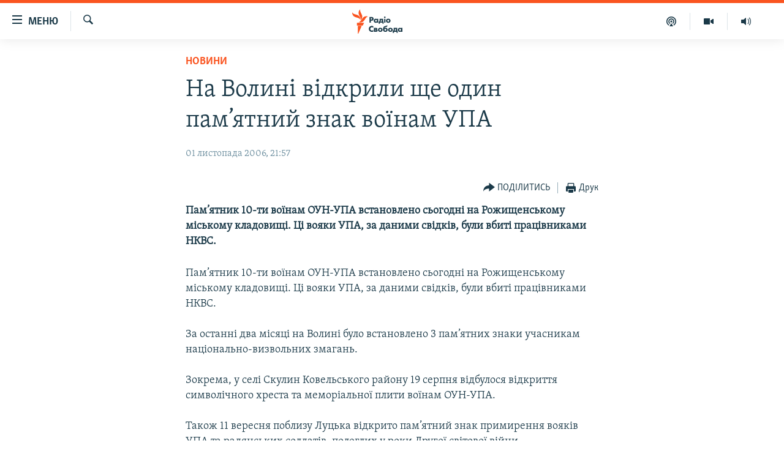

--- FILE ---
content_type: text/css
request_url: https://www.radiosvoboda.org/Content/responsive/RFE/uk-UA/RFE-uk-UA.css?&av=0.0.0.0&cb=372
body_size: 49085
content:
html,body,div,form,fieldset,legend,label,p,img,ul,ol,li,h1,h2,h3,h4,h5,h6,blockquote,figure{margin:0;padding:0}html{box-sizing:border-box}*,*:before,*:after{box-sizing:inherit}body{-ms-overflow-style:scrollbar}a,area,button,[role="button"],input,label,select,summary,textarea{touch-action:manipulation}table{border-collapse:collapse;border-spacing:0}th,td{vertical-align:top}ul,ol{list-style-type:none}a{text-decoration:none}a:hover{text-decoration:underline}h1,h2,h3,h4,h5,h6,th,td,caption{font-weight:normal}img{border:0}figure,figcaption,aside{display:block}[dir="rtl"]{text-align:right}a:hover .ico,.foot-nav a:hover,.media-block a:hover,.media-pholder a,.media-pholder a:hover,.content-redirect a,.wsw__a,.wsw strong a,.wsw__a:hover,.wsw strong a:hover,.wsw__a:focus,.wsw strong a:focus,.arch-lay-blg .title:hover,.pg-photoblog p.read-more a:hover .ico,.pg-content-redirect .content-redirect a:hover .ico{text-decoration:none}.media-pholder .media-download a:hover,.content-redirect a:hover .redirect-msg,.wsw .text-underline,.pg-content-redirect .content-redirect a:hover{text-decoration:underline}.wsw .dateline{text-transform:uppercase}.media-block-wrap .label--mb{overflow-wrap:break-word;word-wrap:break-word;word-break:break-all;word-break:break-word;-webkit-hyphens:auto;hyphens:auto}.js .content-advisory__overlay:after{position:absolute;top:0;left:0;right:0;bottom:0}.fc__body .statement-head:before,.img-compare__item--second,.img-compare__item--second:after,.img-compare__item--second:before{position:absolute;top:0;bottom:0}#loading-status{position:absolute;right:0;top:0}#page,.media-block,.fc__body .statement-head,.media-pholder,.media-pholder .thumb,.content-redirect,.img-compare,.img-compare__item--first{position:relative}#loading-status.shown,.simple-menu .subitems li,.simple-menu:hover .subitems,.js .foot-nav ul.items li.socials,.pg-content-redirect .content-redirect a,.embedded-page .html5PlayerBrandingHeader a{display:block}.calendar__view-toggle.opened .ico-chevron-up{display:inline-block}.fc__body .verdict-head .title .ico:before,.pg-content-redirect .content-redirect a{color:#fff}.simple-menu .subitems li:before,.wsw>ul.categories li:before,.summary__content>ul.categories li:before,.wsw>:not(.wsw__embed) ul:not([class]).categories li:before,.wsw__ul.categories li:before{content:none}.simple-menu .subitems{display:none}.visible-xs-block,.visible-xs-inline,.visible-xs-inline-block,.visible-sm-block,.visible-sm-inline,.visible-sm-inline-block,.visible-md-block,.visible-md-inline,.visible-md-inline-block,.visible-lg-block,.visible-lg-inline,.visible-lg-inline-block,.visible-print-block,.visible-print-inline,.visible-print-inline-block{display:none !important}.hidden{display:none !important;visibility:hidden !important}.media-block--io,body.nav-opened{overflow:hidden}.container,.img-compare .thumb img,.center-block{display:block;margin-left:auto;margin-right:auto}.text-center,.btn--load-more,.foot-nav ul.items>li.socials .inner li .btn{text-align:center}.badge--share{display:table-cell;vertical-align:middle}.date__elem,.badge--info,.waves__desc-area p,.waves__freq-group,.freq-group{display:inline-block;vertical-align:middle}.comment__controls,.poll .percentage,.poll .result .percentage,.media-pholder .media-download,.c-mmp--audio.c-mmp--has-poster.c-mmp--m .c-mmp__player,.c-mmp--audio.c-mmp--has-poster.c-mmp--l .c-mmp__player{float:right}.follow,.follow li,.media-pholder .btn-popout-player,.wsw .dateline{float:left}.pull-right{float:right !important}.pull-left{float:left !important}.container:before,.container-fluid:before,.row:before,a.crosslink-important:before,.follow:before,.post--liveblog:before,.comments:before,.comments__list:before,.comment:before,.foot:before,.media-block:before,.media-block-wrap:before,.special-sidebar:before,.poll .answer:before,.fc>.fc__item:before,.fc__hdr:before,.fc__body:before,.fc__body .statement-author:before,.fc__body .verdict-head:before,.wg-hlight:before,.media-pholder .media-download:before,.arch-lay-blg .article-list-item:before,.img-compare:before,.calendar-component:before,.freq-group--affiliates:before,.affiliates:before,.affiliates__item:before,.affiliates__item-group:before,.clearfix:before,.cfx:before,.container:after,.container-fluid:after,.row:after,a.crosslink-important:after,.follow:after,.post--liveblog:after,.comments:after,.comments__list:after,.comment:after,.foot:after,.media-block:after,.media-block-wrap:after,.special-sidebar:after,.poll .answer:after,.fc>.fc__item:after,.fc__hdr:after,.fc__body:after,.fc__body .statement-author:after,.fc__body .verdict-head:after,.wg-hlight:after,.media-pholder .media-download:after,.arch-lay-blg .article-list-item:after,.img-compare:after,.calendar-component:after,.freq-group--affiliates:after,.affiliates:after,.affiliates__item:after,.affiliates__item-group:after,.clearfix:after,.cfx:after{content:" ";display:table}.container:after,.container-fluid:after,.row:after,a.crosslink-important:after,.follow:after,.post--liveblog:after,.comments:after,.comments__list:after,.comment:after,.foot:after,.media-block:after,.media-block-wrap:after,.special-sidebar:after,.poll .answer:after,.fc>.fc__item:after,.fc__hdr:after,.fc__body:after,.fc__body .statement-author:after,.fc__body .verdict-head:after,.wg-hlight:after,.media-pholder .media-download:after,.arch-lay-blg .article-list-item:after,.img-compare:after,.calendar-component:after,.freq-group--affiliates:after,.affiliates:after,.affiliates__item:after,.affiliates__item-group:after,.clearfix:after,.cfx:after{clear:both}.btn--load-more,.comments-parent,.comments--pangea ul,.comments--pangea li,.category-menu{clear:both}.comment__hdr,.simple-menu .handler .ico,.simple-menu .subitems li,.media-pholder .thumb{margin-left:0;margin-top:0;margin-right:0;margin-bottom:0}html.js .nav-tabs--full>.container>.row{margin-left:0;margin-right:0}.special-sidebar .section-head:first-child,.fc__body .wsw{margin-top:0}.sys-msg.msg-anim-hidden,.nav-tabs__list,.top-area-hlighted .pg-title,.top-area-hlighted .date-time-area,.wsw>*:last-child,.wsw .caption,.backgrounder p:last-child,.backgrounder div:last-child,.pg-schedule .pg-title,.pg-rss-podcast .pg-title,.pg-prog-index .pg-title,.pg-pop-out-player .media-container{margin-bottom:0}.simple-menu .subitems li,.foot-nav .container,.foot-nav ul.items>li.socials .inner li .btn,.foot-nav ul.items>li ul.follow li .btn{padding-left:0;padding-top:0;padding-right:0;padding-bottom:0}.foot-nav ul.items .foot__item--contact>span.handler,.foot-nav ul.items .foot__item--contact>span.handler a{padding-left:0;padding-top:0;padding-right:0;padding-bottom:0}.pg-poll-embedded>.container,.pg-poll-embedded>.container>.flip{padding-left:0;padding-right:0}.sys-msg.msg-anim-hidden{padding-top:0;padding-bottom:0}.pg-pop-out-player #page{padding-top:0}.fc__body .wsw,.backgrounder p:last-child,.backgrounder div:last-child,.embedded-page .publishing-details,.embedded-page .publishing-details .published{padding-bottom:0}.embedded-page .player-and-links{margin-left:0;margin-top:0;margin-right:0;margin-bottom:0;padding-left:0;padding-top:0;padding-right:0;padding-bottom:0}.section-head img,.progress-bar--default-empty,.progress-bar--thick-empty,.thumb img,.img-wrap img,.pg-poll-embedded>.container,.pg-poll-embedded>.container>.flip,.media-pholder.quiz .thumb,.media-pholder img,.hdr-container .col-multimedia img,.wsw img,.share-bar__icons{width:100%}.sys-msg.msg-anim-hidden{height:0}.wsw iframe[id^='twitter-widget-']{width:100% !important}img,video,object,.wsw .content-map .article-location-map-box img{max-width:100%;height:auto}.foot-nav ul.items .foot__item--contact,.nav-tabs--level-2 .nav-tabs__item{border-left:0;border-top:0;border-right:0;border-bottom:0}.foot-nav ul.items>li:first-of-type,.foot-nav ul.items>li ul.follow li,.arch-lay-blg article:first-child{border-top:0}.simple-menu .subitems li:last-of-type .handler,.pg-pop-out-player .media-container{border-bottom:0}.foot-nav ul.items>li a,.foot-nav ul.items>li span.handler,.hdr-trigger,.menu-pnl{-webkit-touch-callout:none;-webkit-user-select:none;-moz-user-select:none;user-select:none}.nav-tabs__item--active a,.playlist__item--upcoming,.playlist__item--upcoming:hover{pointer-events:none;cursor:default}::-moz-selection{background:#fa5420;color:#fff}::selection{background:#fa5420;color:#fff}.thumb16_9,.thumb1_1,.thumb3_4{background-color:#edeff0;background-image:url(../../img/image-placeholder.svg?cb=0);background-repeat:no-repeat;background-position:center center}@font-face{font-family:Skolar-Light-Cyrillic;src:url(../../fonts/Skolar-Lt_Cyrl_v2.4.woff);font-weight:normal;font-style:normal}@font-face{font-family:SkolarSans-BdCond_Cyr-Ltn;src:url(../../fonts/SkolarSans-Cn-Bd_LatnCyrl_v2.3.woff);font-weight:normal;font-style:normal}@font-face{font-family:SkolarSans-RegCond_Cyr-Ltn;src:url(../../fonts/SkolarSansLatnCyrlCn-Rg.woff2) format("woff2"),url(../../fonts/SkolarSansLatnCyrlCn-Rg.woff) format("woff");font-weight:normal;font-style:normal}.container{margin-right:auto;margin-left:auto;padding-left:12px;padding-right:12px}@media (min-width: 1px){.container{width:auto}}@media (min-width: 640px){.container{max-width:700px}}@media (min-width: 992px){.container{max-width:1280px}}@media (min-width: 1280px){.container{max-width:1256px}}.container--featured{max-width:none;padding:0}.container--full{max-width:100%;padding:0}.container-fluid{margin-right:auto;margin-left:auto;padding-left:12px;padding-right:12px}.row{margin-left:-12px;margin-right:-12px}.col-xs-1,.col-sm-1,.col-md-1,.col-lg-1,.col-xs-2,.col-sm-2,.col-md-2,.col-lg-2,.col-xs-3,.col-sm-3,.col-md-3,.col-lg-3,.col-xs-4,.col-sm-4,.col-md-4,.col-lg-4,.col-xs-5,.col-sm-5,.col-md-5,.col-lg-5,.col-xs-6,.col-sm-6,.col-md-6,.col-lg-6,.col-xs-7,.col-sm-7,.col-md-7,.col-lg-7,.col-xs-8,.col-sm-8,.col-md-8,.col-lg-8,.col-xs-9,.col-sm-9,.col-md-9,.col-lg-9,.col-xs-10,.col-sm-10,.col-md-10,.col-lg-10,.col-xs-11,.col-sm-11,.col-md-11,.col-lg-11,.col-xs-12,.col-sm-12,.col-md-12,.col-lg-12{position:relative;min-height:1px;padding-left:12px;padding-right:12px}.col-xs-1,.col-xs-2,.col-xs-3,.col-xs-4,.col-xs-5,.col-xs-6,.col-xs-7,.col-xs-8,.col-xs-9,.col-xs-10,.col-xs-11,.col-xs-12{float:left}.col-xs-1{width:8.33333%}.col-xs-2{width:16.66667%}.col-xs-3{width:25%}.col-xs-4{width:33.33333%}.col-xs-5{width:41.66667%}.col-xs-6{width:50%}.col-xs-7{width:58.33333%}.col-xs-8{width:66.66667%}.col-xs-9{width:75%}.col-xs-10{width:83.33333%}.col-xs-11{width:91.66667%}.col-xs-12{width:100%}.col-xs-pull-0{right:auto}.col-xs-pull-1{right:8.33333%}.col-xs-pull-2{right:16.66667%}.col-xs-pull-3{right:25%}.col-xs-pull-4{right:33.33333%}.col-xs-pull-5{right:41.66667%}.col-xs-pull-6{right:50%}.col-xs-pull-7{right:58.33333%}.col-xs-pull-8{right:66.66667%}.col-xs-pull-9{right:75%}.col-xs-pull-10{right:83.33333%}.col-xs-pull-11{right:91.66667%}.col-xs-pull-12{right:100%}.col-xs-push-0{left:auto}.col-xs-push-1{left:8.33333%}.col-xs-push-2{left:16.66667%}.col-xs-push-3{left:25%}.col-xs-push-4{left:33.33333%}.col-xs-push-5{left:41.66667%}.col-xs-push-6{left:50%}.col-xs-push-7{left:58.33333%}.col-xs-push-8{left:66.66667%}.col-xs-push-9{left:75%}.col-xs-push-10{left:83.33333%}.col-xs-push-11{left:91.66667%}.col-xs-push-12{left:100%}.col-xs-offset-0{margin-left:0%}.col-xs-offset-1{margin-left:8.33333%}.col-xs-offset-2{margin-left:16.66667%}.col-xs-offset-3{margin-left:25%}.col-xs-offset-4{margin-left:33.33333%}.col-xs-offset-5{margin-left:41.66667%}.col-xs-offset-6{margin-left:50%}.col-xs-offset-7{margin-left:58.33333%}.col-xs-offset-8{margin-left:66.66667%}.col-xs-offset-9{margin-left:75%}.col-xs-offset-10{margin-left:83.33333%}.col-xs-offset-11{margin-left:91.66667%}.col-xs-offset-12{margin-left:100%}@media (min-width: 640px){.col-sm-1,.col-sm-2,.col-sm-3,.col-sm-4,.col-sm-5,.col-sm-6,.col-sm-7,.col-sm-8,.col-sm-9,.col-sm-10,.col-sm-11,.col-sm-12{float:left}.col-sm-1{width:8.33333%}.col-sm-2{width:16.66667%}.col-sm-3{width:25%}.col-sm-4{width:33.33333%}.col-sm-5{width:41.66667%}.col-sm-6{width:50%}.col-sm-7{width:58.33333%}.col-sm-8{width:66.66667%}.col-sm-9{width:75%}.col-sm-10{width:83.33333%}.col-sm-11{width:91.66667%}.col-sm-12{width:100%}.col-sm-pull-0{right:auto}.col-sm-pull-1{right:8.33333%}.col-sm-pull-2{right:16.66667%}.col-sm-pull-3{right:25%}.col-sm-pull-4{right:33.33333%}.col-sm-pull-5{right:41.66667%}.col-sm-pull-6{right:50%}.col-sm-pull-7{right:58.33333%}.col-sm-pull-8{right:66.66667%}.col-sm-pull-9{right:75%}.col-sm-pull-10{right:83.33333%}.col-sm-pull-11{right:91.66667%}.col-sm-pull-12{right:100%}.col-sm-push-0{left:auto}.col-sm-push-1{left:8.33333%}.col-sm-push-2{left:16.66667%}.col-sm-push-3{left:25%}.col-sm-push-4{left:33.33333%}.col-sm-push-5{left:41.66667%}.col-sm-push-6{left:50%}.col-sm-push-7{left:58.33333%}.col-sm-push-8{left:66.66667%}.col-sm-push-9{left:75%}.col-sm-push-10{left:83.33333%}.col-sm-push-11{left:91.66667%}.col-sm-push-12{left:100%}.col-sm-offset-0{margin-left:0%}.col-sm-offset-1{margin-left:8.33333%}.col-sm-offset-2{margin-left:16.66667%}.col-sm-offset-3{margin-left:25%}.col-sm-offset-4{margin-left:33.33333%}.col-sm-offset-5{margin-left:41.66667%}.col-sm-offset-6{margin-left:50%}.col-sm-offset-7{margin-left:58.33333%}.col-sm-offset-8{margin-left:66.66667%}.col-sm-offset-9{margin-left:75%}.col-sm-offset-10{margin-left:83.33333%}.col-sm-offset-11{margin-left:91.66667%}.col-sm-offset-12{margin-left:100%}}@media (min-width: 992px){.col-md-1,.col-md-2,.col-md-3,.col-md-4,.col-md-5,.col-md-6,.col-md-7,.col-md-8,.col-md-9,.col-md-10,.col-md-11,.col-md-12{float:left}.col-md-1{width:8.33333%}.col-md-2{width:16.66667%}.col-md-3{width:25%}.col-md-4{width:33.33333%}.col-md-5{width:41.66667%}.col-md-6{width:50%}.col-md-7{width:58.33333%}.col-md-8{width:66.66667%}.col-md-9{width:75%}.col-md-10{width:83.33333%}.col-md-11{width:91.66667%}.col-md-12{width:100%}.col-md-pull-0{right:auto}.col-md-pull-1{right:8.33333%}.col-md-pull-2{right:16.66667%}.col-md-pull-3{right:25%}.col-md-pull-4{right:33.33333%}.col-md-pull-5{right:41.66667%}.col-md-pull-6{right:50%}.col-md-pull-7{right:58.33333%}.col-md-pull-8{right:66.66667%}.col-md-pull-9{right:75%}.col-md-pull-10{right:83.33333%}.col-md-pull-11{right:91.66667%}.col-md-pull-12{right:100%}.col-md-push-0{left:auto}.col-md-push-1{left:8.33333%}.col-md-push-2{left:16.66667%}.col-md-push-3{left:25%}.col-md-push-4{left:33.33333%}.col-md-push-5{left:41.66667%}.col-md-push-6{left:50%}.col-md-push-7{left:58.33333%}.col-md-push-8{left:66.66667%}.col-md-push-9{left:75%}.col-md-push-10{left:83.33333%}.col-md-push-11{left:91.66667%}.col-md-push-12{left:100%}.col-md-offset-0{margin-left:0%}.col-md-offset-1{margin-left:8.33333%}.col-md-offset-2{margin-left:16.66667%}.col-md-offset-3{margin-left:25%}.col-md-offset-4{margin-left:33.33333%}.col-md-offset-5{margin-left:41.66667%}.col-md-offset-6{margin-left:50%}.col-md-offset-7{margin-left:58.33333%}.col-md-offset-8{margin-left:66.66667%}.col-md-offset-9{margin-left:75%}.col-md-offset-10{margin-left:83.33333%}.col-md-offset-11{margin-left:91.66667%}.col-md-offset-12{margin-left:100%}}@media (min-width: 1280px){.col-lg-1,.col-lg-2,.col-lg-3,.col-lg-4,.col-lg-5,.col-lg-6,.col-lg-7,.col-lg-8,.col-lg-9,.col-lg-10,.col-lg-11,.col-lg-12{float:left}.col-lg-1{width:8.33333%}.col-lg-2{width:16.66667%}.col-lg-3{width:25%}.col-lg-4{width:33.33333%}.col-lg-5{width:41.66667%}.col-lg-6{width:50%}.col-lg-7{width:58.33333%}.col-lg-8{width:66.66667%}.col-lg-9{width:75%}.col-lg-10{width:83.33333%}.col-lg-11{width:91.66667%}.col-lg-12{width:100%}.col-lg-pull-0{right:auto}.col-lg-pull-1{right:8.33333%}.col-lg-pull-2{right:16.66667%}.col-lg-pull-3{right:25%}.col-lg-pull-4{right:33.33333%}.col-lg-pull-5{right:41.66667%}.col-lg-pull-6{right:50%}.col-lg-pull-7{right:58.33333%}.col-lg-pull-8{right:66.66667%}.col-lg-pull-9{right:75%}.col-lg-pull-10{right:83.33333%}.col-lg-pull-11{right:91.66667%}.col-lg-pull-12{right:100%}.col-lg-push-0{left:auto}.col-lg-push-1{left:8.33333%}.col-lg-push-2{left:16.66667%}.col-lg-push-3{left:25%}.col-lg-push-4{left:33.33333%}.col-lg-push-5{left:41.66667%}.col-lg-push-6{left:50%}.col-lg-push-7{left:58.33333%}.col-lg-push-8{left:66.66667%}.col-lg-push-9{left:75%}.col-lg-push-10{left:83.33333%}.col-lg-push-11{left:91.66667%}.col-lg-push-12{left:100%}.col-lg-offset-0{margin-left:0%}.col-lg-offset-1{margin-left:8.33333%}.col-lg-offset-2{margin-left:16.66667%}.col-lg-offset-3{margin-left:25%}.col-lg-offset-4{margin-left:33.33333%}.col-lg-offset-5{margin-left:41.66667%}.col-lg-offset-6{margin-left:50%}.col-lg-offset-7{margin-left:58.33333%}.col-lg-offset-8{margin-left:66.66667%}.col-lg-offset-9{margin-left:75%}.col-lg-offset-10{margin-left:83.33333%}.col-lg-offset-11{margin-left:91.66667%}.col-lg-offset-12{margin-left:100%}}.visible-xs,.visible-sm,.visible-md,.visible-lg{display:none !important}@media (max-width: 639.9px){.visible-xs{display:block !important}table.visible-xs{display:table}tr.visible-xs{display:table-row !important}th.visible-xs,td.visible-xs{display:table-cell !important}}@media (max-width: 639.9px){.visible-xs-block{display:block !important}}@media (max-width: 639.9px){.visible-xs-inline{display:inline !important}}@media (max-width: 639.9px){.visible-xs-inline-block{display:inline-block !important}}@media (min-width: 640px) and (max-width: 991.9px){.visible-sm{display:block !important}table.visible-sm{display:table}tr.visible-sm{display:table-row !important}th.visible-sm,td.visible-sm{display:table-cell !important}}@media (min-width: 640px) and (max-width: 991.9px){.visible-sm-block{display:block !important}}@media (min-width: 640px) and (max-width: 991.9px){.visible-sm-inline{display:inline !important}}@media (min-width: 640px) and (max-width: 991.9px){.visible-sm-inline-block{display:inline-block !important}}@media (min-width: 992px) and (max-width: 1279.9px){.visible-md{display:block !important}table.visible-md{display:table}tr.visible-md{display:table-row !important}th.visible-md,td.visible-md{display:table-cell !important}}@media (min-width: 992px) and (max-width: 1279.9px){.visible-md-block{display:block !important}}@media (min-width: 992px) and (max-width: 1279.9px){.visible-md-inline{display:inline !important}}@media (min-width: 992px) and (max-width: 1279.9px){.visible-md-inline-block{display:inline-block !important}}@media (min-width: 1280px){.visible-lg{display:block !important}table.visible-lg{display:table}tr.visible-lg{display:table-row !important}th.visible-lg,td.visible-lg{display:table-cell !important}}@media (min-width: 1280px){.visible-lg-block{display:block !important}}@media (min-width: 1280px){.visible-lg-inline{display:inline !important}}@media (min-width: 1280px){.visible-lg-inline-block{display:inline-block !important}}@media (max-width: 639.9px){.hidden-xs{display:none !important}}@media (min-width: 640px) and (max-width: 991.9px){.hidden-sm{display:none !important}}@media (min-width: 992px) and (max-width: 1279.9px){.hidden-md{display:none !important}}@media (min-width: 1280px){.hidden-lg{display:none !important}}.visible-print{display:none !important}@media print{.visible-print{display:block !important}table.visible-print{display:table}tr.visible-print{display:table-row !important}th.visible-print,td.visible-print{display:table-cell !important}}@media print{.visible-print-block{display:block !important}}@media print{.visible-print-inline{display:inline !important}}@media print{.visible-print-inline-block{display:inline-block !important}}@media print{.hidden-print{display:none !important}}body{font-family:Skolar-Light-Cyrillic,Georgia,"Times New Roman",Times,serif;font-size:18px;line-height:1.4;color:#1A3948;-webkit-font-smoothing:antialiased}body strong,body b{font-weight:bold;font-family:Skolar-Light-Cyrillic,Georgia,"Times New Roman",Times,serif}#page{z-index:0}#loading-status{width:72px;height:72px;display:none}.responsive-indicator{position:absolute;bottom:0;color:transparent;font-size:0}h1,h2,h3,h4,h5,h6{font-family:Skolar-Light-Cyrillic,Georgia,"Times New Roman",Times,serif}h1{font-size:27px;line-height:1.26}h2{font-size:27px;line-height:1.26}h3{font-size:22.5px}h4{font-size:20.25px}.section-pg-title-wg{display:block;text-align:center;padding:0 20px 20px}.section-pg-title-wg .section-pg-title{font-size:25px}.section-pg-title-wg .section-pg-subtitle{font-size:16px;color:#48616d}a{text-decoration:none;color:#fa5420}.fa-header__info a{color:#dce4e8;text-decoration:underline;text-decoration-color:#678a9b}a:visited{color:#c93305}.fa-header__info a:visited{color:#dce4e8}.ent-site__links a:visited{color:#fa5420}a:hover{color:#fb6739;text-decoration:underline}.fa-header__info a:hover{color:#fff}.simple-link{padding-top:4px}.simple-link a{padding-left:4px}.foot-link{clear:both;text-align:left;padding-top:18px}.link-more,.link-more:visited{font-size:14.625px;display:block;text-align:right;clear:both;color:#fa5420}.link-more:hover{color:#fb6739}.link-more--overlay{padding-top:3.5px}.link-service{display:inline-block;padding-right:9px;padding-bottom:9px}.link-service .ico{vertical-align:baseline;margin-right:.25em}.media-block .link-service:hover .ico{color:#fb6739}.intro{padding-bottom:27px;word-break:break-word}.arch-lay-blg .intro,.simplified-pg-article .intro,.intro--bold{font-weight:bold;font-family:Skolar-Light-Cyrillic,Georgia,"Times New Roman",Times,serif}.intro--inverted,.fa-header__info .intro{color:#fff;font-weight:normal;padding-bottom:0}.text p{margin-bottom:18px}.txt{color:#1A3948}button,input,select,textarea{font-family:inherit;font-size:100%;margin-left:1px;border-radius:0;outline:none}button{cursor:pointer}.text-secondary{font-size:15.75px;color:#3c83a6}.pg-title{margin-bottom:18px}.pg-title--sm{font-size:31.09091px}.pg-title--xs{font-size:20px}.fa-header__info .pg-title--featured{color:#fff;font-size:54px}.pg-title--ymla{font-family:SkolarSans-BdCond_Cyr-Ltn,Arial,"Arial Unicode MS",Helvetica,sans-serif;font-size:34.2px;border-bottom:2px solid #95adb9;color:#71838d;padding-bottom:4.5px;clear:both}.section-head{font-family:SkolarSans-BdCond_Cyr-Ltn,Arial,"Arial Unicode MS",Helvetica,sans-serif;font-size:27px;border-bottom:1px solid #95adb9;padding-bottom:4.5px;margin:12px 0;margin-bottom:0;color:#71838d;line-height:1.2;text-align:left}.section-head--comments,.section-head--summary{color:#1A3948;font-weight:bold}.section-head a{color:#71838d;display:block}.section-head a:hover{color:#fa5420;text-decoration:none}.section-head a .ico{margin-top:6px;margin-right:0}.section-head--actions{flex:1;align-self:flex-start;order:1}@media (min-width: 640px){.section-head--actions{order:2}}.section-head--comments{border:0}.category,.label,.date,.repeat{font-family:SkolarSans-BdCond_Cyr-Ltn,Arial,"Arial Unicode MS",Helvetica,sans-serif}hr{border:0;height:3px;background:#95adb9;margin:18px 0 0 0}hr.line-head{border-bottom:3px solid #95adb9;margin-bottom:0}abbr{border-bottom:1px dotted #48616d;cursor:help}small{font-size:15.75px}a.crosslink-important{display:block;border-bottom:1px solid #95adb9;padding:.5em;text-decoration:none;text-transform:uppercase}a.crosslink-important .ico{font-size:22.5px;line-height:1.25em;width:22.5px;height:22.5px;margin-right:0}a.crosslink-important strong{font-family:SkolarSans-BdCond_Cyr-Ltn,Arial,"Arial Unicode MS",Helvetica,sans-serif;font-size:20.25px;font-weight:normal}a.crosslink-important strong .ico{margin-left:0;margin-right:.5em}a.crosslink-important>.ico{color:#678a9b}a.crosslink-important:hover{background-color:#dce4e8}a.crosslink-important:hover>.ico{color:#1A3948}.action-box{border:2px solid #fa5420;padding:18px 18px 0;margin-bottom:36px}.font-1{font-family:Skolar-Light-Cyrillic,Georgia,"Times New Roman",Times,serif !important}.font-1-bold{font-family:false !important}.font-2{font-family:SkolarSans-BdCond_Cyr-Ltn,Arial,"Arial Unicode MS",Helvetica,sans-serif !important}.font-2-bold{font-family:false !important}.font-3{font-family:SkolarSans-RegCond_Cyr-Ltn,Arial,"Arial Unicode MS",Helvetica,sans-serif !important}.font-3-bold{font-family:false !important}@media (min-width: 640px){h1{font-size:34.2px}}@media (min-width: 992px){h1{font-size:39.96px}.text h1{font-size:34.2px}}.date__elem{line-height:24px}.date__elem--waves{font-family:Skolar-Light-Cyrillic,Georgia,"Times New Roman",Times,serif;font-size:19.8px;margin-left:7px}.date__elem--affiliates{font-family:Skolar-Light-Cyrillic,Georgia,"Times New Roman",Times,serif;font-size:22.5px}.date__elem--info{color:#678a9b;font-size:18px}.date--mb{font-size:15.75px;color:#678a9b;text-transform:uppercase;padding-bottom:4px;word-wrap:normal}.date--mb-25{display:block;padding-bottom:16px}.date--inverted{color:#fff}.date--time{direction:inherit;display:inline-block}.date--playlist{display:block}.date--feature{color:#678a9b}.date--lb{color:#678a9b}.date--size-3,.date--size-4{font-size:14.625px}.media-block--playlist:hover .date{color:#dce4e8}.date:not(.date--lb)+.date:not(.date--lb){display:block}.buttons{padding-bottom:2em}.buttons--archive{padding-top:24px;border-top:1px dotted #b4c5cd}.btn{display:inline-block;border-style:none;background:#1A3948;color:#fff;padding:12px;-webkit-appearance:none;-moz-appearance:none;appearance:none;text-align:center;cursor:pointer;font-family:SkolarSans-BdCond_Cyr-Ltn,Arial,"Arial Unicode MS",Helvetica,sans-serif;line-height:1.4;border-radius:3px}.btn:hover,.btn:visited{color:#fff;text-decoration:none}.btn .ico:before{color:inherit}.btn.btn--social .ico:not(.ico--rounded){margin-top:-2px;transform:translateY(2px)}.btn:hover{opacity:.8}.btn.btn-danger{background-color:#d33111}.btn.btn-reset{background-color:#678a9b;line-height:normal}.btn.btn-disabled{background-color:#95adb9;cursor:default;pointer-events:none}.btn.btn-disabled:hover{opacity:1}.btn.btn--secondary{background:#F8F7F6;color:#1A3948}.btn.btn--simplified{background-color:transparent;color:#1A3948;border-top:1px solid #d2dde2}.btn.btn--text-like{background-color:transparent;color:#1A3948}.btn--important{background-color:#d33111}.btn--load-more{border-top:3px solid #dce4e8;margin-top:18px;padding-top:27px}.follow .btn{margin-bottom:.5em;margin-right:.5em}@media (min-width: 992px){.foot .follow .btn{font-size:18px}}.btn--prev .btn__text,.btn--next .btn__text{display:none}@media (min-width: 640px){.btn--prev .btn__text,.btn--next .btn__text{display:inline-block}}@media (min-width: 640px){.btn--next .ico{float:right;margin-left:6px}.btn--prev .ico{float:left}}.btn.btn--transparent{background-color:transparent;border:1px solid #fff}.btn.btn--transparent:hover{background-color:rgba(255,255,255,0.2)}.btn__text+.btn__text,.ico+.btn__text{margin-left:4.5px}.btn.btn--link{background:transparent;color:#fa5420;padding-right:0;padding-left:0;line-height:1.4;text-align:left}.btn.btn--link:hover .btn__text{color:#fb6739;opacity:1;text-decoration:underline}.media-container .btn.btn--link{color:#dce4e8}.media-container .btn.btn--link:hover .btn__text{color:#fff}.no-js .btn--print:after{content:" (CTRL+P)"}.no-js .btn--js-only{text-decoration:none;pointer-events:none}.btn--rounded{border-radius:50%;padding:0}.btn--social{margin-right:9px;margin-bottom:9px;font-family:SkolarSans-BdCond_Cyr-Ltn,Arial,"Arial Unicode MS",Helvetica,sans-serif;font-size:18px;text-transform:uppercase}.btn-facebook{background:#0866ff}.btn-twitter{background:#000}.btn-vkontakte{background:#07f}.btn-soundcloud{background:#ff5d00}.btn-odnoklassniki{background:#f58220}.btn-mailru{background:#168de2}.btn-balatarin{background:#015e8e}.btn-pinterest{background:#c92228}.btn-meneame{background:#ff6400}.btn-reddit{background:#ff4500}.btn-youtube{background:#e0192a}.btn-yandex-zen{background:red}.btn-whatsapp{background:#25d366}.btn-viber{background:#7360f2}.btn-telegram{background:#28a8ea}.btn-threads{background:#000}.btn-email,.btn--ctc{background:#233036}.btn-rss{background:#48616d}.btn-line{background:#00c300}.media-container .btn-email,.media-container .btn--ctc,.livepage__content .btn-email,.livepage__content .btn--ctc{background:#48616d}.btn-linkedin{background:#316bae}.btn--show-more{background:#1A3948}.btn--show-more-dark{background:#0c1b23}.btn--social-inverted,.btn--social-inverted:visited{background-color:#fff;color:#1A3948}.btn--social-inverted:hover{color:#fff;background-color:#678a9b;opacity:1}.btn--social-inverted.btn-facebook:hover{background:#0866ff}.btn--social-inverted.btn-twitter:hover{background:#000}.btn--social-inverted.btn-vkontakte:hover{background:#07f}.btn--social-inverted.btn-youtube:hover{background:#e0192a}.btn--social-inverted.btn-yandex-zen:hover{background:red}.btn--social-inverted.btn-whatsapp:hover{background:#25d366}.btn--social-inverted.btn-viber:hover{background:#7360f2}.btn--social-inverted.btn-telegram:hover{background:#28a8ea}.btn--social-inverted.btn-threads:hover{background:#000}.btn--social-inverted.btn-soundcloud:hover{background:#ff5d00}.btn--social-inverted.btn-instagram:hover{background:#D300C5}.btn--social-inverted.btn-odnoklassniki:hover{background:#f58220}.btn--social-inverted.btn-line:hover{background:#00c300}.btn--social-inverted.btn-livejournal:hover{background:#00b0ea}.btn--social-inverted.btn-linkedin:hover{background:#316bae}.btn--social-inverted.btn--show-more:hover{background:#95adb9}.media-container .btn--load-more{border-color:#48616d}.btn-anim{transition:padding-right 0.25s ease-in-out 0.25s,margin-right 0.25s ease-in-out 0.25s}.btn-anim-loading{padding-right:51px;margin-right:-33px;position:relative}.btn-anim-loading:after{content:"";position:absolute;right:12px;top:12px;height:24px;width:24px;border:3px solid #fff;border-right-color:transparent;border-radius:50%;animation:spinner-animation 1s linear 0.3s infinite;opacity:0}@keyframes spinner-animation{0%{transform:rotate(0deg);opacity:1}100%{transform:rotate(360deg);opacity:1}}.btn-anim-hidden{transition-property:opacity, height;transition-duration:.5s, .1s;transition-delay:0s, 1s;opacity:0;height:0;overflow:hidden}.btn.p-0{padding:0}.badge{font-family:SkolarSans-BdCond_Cyr-Ltn,Arial,"Arial Unicode MS",Helvetica,sans-serif;font-size:87.5%;color:#fff;background:#48616d;padding:5px 5px 3px;text-transform:uppercase;display:inline-block;line-height:1em}.badge:not(:nth-of-type(1)):not(.badge--wrapped):not(.badge--live-schedule){margin-left:.3em}.badge--share{font-size:18px;background-color:seagreen}.badge--share-post{margin-right:9px}.badge--live{color:#fff;background:#d33111}.media-pholder .badge--live{position:absolute;top:0;font-size:22.5px}@media (min-width: 640px){.media-pholder .badge--live{font-size:27px}}@media (min-width: 992px){.media-pholder .badge--live{font-size:29.97px}}.badge--live-schedule{border-radius:3px;font-size:22.5px}.badge--live-btn{font-size:21px;line-height:22px;border-radius:3px;padding:3px 6px 0;opacity:1;transition:opacity 0.3s;white-space:nowrap}@media (min-width: 992px){.badge--live-btn{font-size:20px;line-height:24px;padding:4px 16px 0}}.badge--live-btn-off{background:#1A3948}.badge--updated{color:#fff;background:#55a2ce}.badge--wrapped{position:absolute;top:0;left:0}.badge--duration{background:rgba(0,0,0,0.7);padding:2px;padding-right:5px;display:flex;align-items:flex-end}.badge--duration .ico{margin:0 3px;background:none !important;position:static !important;width:auto !important;font-size:14px}.badge--upcoming{background:#8c210b}.badge--info{color:#48616d;line-height:25px;background-color:#dce4e8}.badge--tube{font-size:16px;padding-top:0;line-height:22px}.sys-msg{display:block;font-family:SkolarSans-BdCond_Cyr-Ltn,Arial,"Arial Unicode MS",Helvetica,sans-serif;font-size:18px;color:#fff;padding:18px;margin:0 0 18px;height:auto;overflow:hidden;transition:height .5s, padding .5s, margin .5s;clear:both}.sys-msg .btn{display:block;padding:0;float:right;width:36px;height:36px;line-height:36px;font-size:27px;text-align:center;margin-right:-18px;margin-top:-18px}.sys-msg .btn .ico{margin-right:0}.sys-msg .btn .ico:before{color:#fff}.sys-msg.success{color:#fff;background-color:#78aa81}.sys-msg.success .btn{background-color:#78aa81}.sys-msg.success .btn:hover{background-color:#5c9366}.sys-msg.warning{color:#fff;background-color:#ffc047}.sys-msg.warning .btn{background-color:#ffc047}.sys-msg.warning .btn:hover{background-color:#ffaf14}.sys-msg.danger{color:#fff;background-color:#d33111}.sys-msg.danger .btn{background-color:#d33111}.sys-msg.danger .btn:hover{background-color:#a4260d}.sys-msg.disabled{color:#fff;background-color:#95adb9}.sys-msg.disabled .btn{background-color:#95adb9}.sys-msg.disabled .btn:hover{background-color:#7696a5}.color--color-primary{background:#fa5420}.color--color-primary-darkest{background:#7e2003}.color--color-primary-darker{background:#b02d04}.color--color-primary-dark{background:#e23a05}.color--color-primary-light{background:#fb7a52}.color--color-primary-lighter{background:#fca184}.color--color-primary-lightest{background:#fdc7b6}.color--color-secondary{background:#1A3948}.color--color-secondary-darkest{background:#000}.color--color-secondary-darker{background:#000}.color--color-secondary-dark{background:#0c1b23}.color--color-secondary-light{background:#28576d}.color--color-secondary-lighter{background:#357493}.color--color-secondary-lightest{background:#4392b8}.color--color-gray{background:#48616d}.color--color-gray-light{background:#678a9b}.color--color-gray-lighter{background:#95adb9}.color--color-gray-lightest{background:#dce4e8}.color--color-gray-dark{background:#233036}.color--color-gray-darker{background:#131a1d}.color--brand-info{background:#55a2ce}.color--brand-live{background:#d33111}.can-not-ff .ico-anchor,.can-not-ff .ico-apple-podcast,.can-not-ff .ico-arrow-down,.can-not-ff .ico-arrow-left,.can-not-ff .ico-arrow-backward,.can-not-ff .ico-arrow-right,.can-not-ff .ico-arrow-forward,.can-not-ff .ico-arrow-top-left,.can-not-ff .ico-arrow-top-backward,.can-not-ff .ico-arrow-top-right,.can-not-ff .ico-arrow-top-forward,.can-not-ff .ico-arrow-up,.can-not-ff .ico-audio,.can-not-ff .ico-audio-rounded,.can-not-ff .ico-balatarin,.can-not-ff .ico-calendar,.can-not-ff .ico-camera,.can-not-ff .ico-caret-down,.can-not-ff .ico-caret-up,.can-not-ff .ico-castbox,.can-not-ff .ico-check,.can-not-ff .ico-check-circle,.can-not-ff .ico-check-circle-checked,.can-not-ff .ico-checkbox,.can-not-ff .ico-checkbox-checked,.can-not-ff .ico-chevron-down,.can-not-ff .ico-chevron-left,.can-not-ff .ico-chevron-backward,.can-not-ff .ico-chevron-left-rounded,.can-not-ff .ico-chevron-backward-rounded,.can-not-ff .ico-chevron-right,.can-not-ff .ico-chevron-forward,.can-not-ff .ico-chevron-right-rounded,.can-not-ff .ico-chevron-forward-rounded,.can-not-ff .ico-chevron-up,.can-not-ff .ico-clock,.can-not-ff .ico-close,.can-not-ff .ico-comment,.can-not-ff .ico-content-copy,.can-not-ff .ico-copy-link,.can-not-ff .ico-document,.can-not-ff .ico-download,.can-not-ff .ico-ellipsis,.can-not-ff .ico-email,.can-not-ff .ico-embed-code,.can-not-ff .ico-exclamation,.can-not-ff .ico-exit-fullscreen,.can-not-ff .ico-facebook,.can-not-ff .ico-facebook-alt,.can-not-ff .ico-favourites,.can-not-ff .ico-filter,.can-not-ff .ico-flag,.can-not-ff .ico-fullscreen,.can-not-ff .ico-gallery,.can-not-ff .ico-gallery-rounded,.can-not-ff .ico-globe,.can-not-ff .ico-google-news,.can-not-ff .ico-google-podcast,.can-not-ff .ico-grid,.can-not-ff .ico-height-chevrons,.can-not-ff .ico-info,.can-not-ff .ico-info-filled,.can-not-ff .ico-infographic,.can-not-ff .ico-infographic-rounded,.can-not-ff .ico-instagram,.can-not-ff .ico-itunes,.can-not-ff .ico-languages,.can-not-ff .ico-line,.can-not-ff .ico-linkedin,.can-not-ff .ico-liveblog,.can-not-ff .ico-livejournal,.can-not-ff .ico-log-out,.can-not-ff .ico-logo-rfe,.can-not-ff .ico-logo-voa,.can-not-ff .ico-mailru,.can-not-ff .ico-map-pin,.can-not-ff .ico-meneame,.can-not-ff .ico-menu,.can-not-ff .ico-minus,.can-not-ff .ico-mobile,.can-not-ff .ico-my-video,.can-not-ff .ico-myworld,.can-not-ff .ico-no-results,.can-not-ff .ico-odnoklassniki,.can-not-ff .ico-pause,.can-not-ff .ico-pause-rounded,.can-not-ff .ico-pinterest,.can-not-ff .ico-play,.can-not-ff .ico-play-rounded,.can-not-ff .ico-playlist,.can-not-ff .ico-playlist-add,.can-not-ff .ico-plus,.can-not-ff .ico-podcast,.can-not-ff .ico-podcast-addict,.can-not-ff .ico-podcast-republic,.can-not-ff .ico-poll,.can-not-ff .ico-pop-out,.can-not-ff .ico-print,.can-not-ff .ico-question,.can-not-ff .ico-quiz,.can-not-ff .ico-reddit,.can-not-ff .ico-refresh,.can-not-ff .ico-repeat,.can-not-ff .ico-reply,.can-not-ff .ico-report,.can-not-ff .ico-rss,.can-not-ff .ico-search,.can-not-ff .ico-settings,.can-not-ff .ico-share,.can-not-ff .ico-skip-next,.can-not-ff .ico-skip-previous,.can-not-ff .ico-soundcloud,.can-not-ff .ico-soundslide,.can-not-ff .ico-spotify,.can-not-ff .ico-square,.can-not-ff .ico-stop,.can-not-ff .ico-telegram,.can-not-ff .ico-threads,.can-not-ff .ico-tv,.can-not-ff .ico-twitter,.can-not-ff .ico-ugc,.can-not-ff .ico-user,.can-not-ff .ico-user-rounded,.can-not-ff .ico-viber,.can-not-ff .ico-video,.can-not-ff .ico-vkontakte,.can-not-ff .ico-vkontakte-alt,.can-not-ff .ico-volume-muted,.can-not-ff .ico-volume-unmuted,.can-not-ff .ico-whatsapp,.can-not-ff .ico-width-chevrons,.can-not-ff .ico-yandex-music,.can-not-ff .ico-yandex-zen,.can-not-ff .ico-youtube,.can-not-ff .ico-youtube-music{background:url("../../img/ico-sprites-1761035870797.png") no-repeat}.can-not-ff .ico-anchor{background-position:0 0;width:16px;height:16px}.can-not-ff .ico-apple-podcast{background-position:0.7936507936507936% 0;width:16px;height:16px}.can-not-ff .ico-arrow-down{background-position:1.5873015873015872% 0;width:16px;height:16px}.can-not-ff .ico-arrow-left,.can-not-ff .ico-arrow-backward{background-position:2.380952380952381% 0;width:16px;height:16px}.can-not-ff .ico-arrow-right,.can-not-ff .ico-arrow-forward{background-position:3.1746031746031744% 0;width:16px;height:16px}.can-not-ff .ico-arrow-top-left,.can-not-ff .ico-arrow-top-backward{background-position:3.9682539682539684% 0;width:16px;height:16px}.can-not-ff .ico-arrow-top-right,.can-not-ff .ico-arrow-top-forward{background-position:4.761904761904762% 0;width:16px;height:16px}.can-not-ff .ico-arrow-up{background-position:5.555555555555555% 0;width:16px;height:16px}.can-not-ff .ico-audio{background-position:6.349206349206349% 0;width:16px;height:16px}.can-not-ff .ico-audio-rounded{background-position:7.142857142857143% 0;width:16px;height:16px}.can-not-ff .ico-balatarin{background-position:7.936507936507937% 0;width:16px;height:16px}.can-not-ff .ico-calendar{background-position:8.73015873015873% 0;width:16px;height:16px}.can-not-ff .ico-camera{background-position:9.523809523809524% 0;width:16px;height:16px}.can-not-ff .ico-caret-down{background-position:10.317460317460318% 0;width:16px;height:16px}.can-not-ff .ico-caret-up{background-position:11.11111111111111% 0;width:16px;height:16px}.can-not-ff .ico-castbox{background-position:11.904761904761905% 0;width:16px;height:16px}.can-not-ff .ico-check{background-position:12.698412698412698% 0;width:16px;height:16px}.can-not-ff .ico-check-circle{background-position:13.492063492063492% 0;width:16px;height:16px}.can-not-ff .ico-check-circle-checked{background-position:14.285714285714286% 0;width:16px;height:16px}.can-not-ff .ico-checkbox{background-position:15.079365079365079% 0;width:16px;height:16px}.can-not-ff .ico-checkbox-checked{background-position:15.873015873015873% 0;width:16px;height:16px}.can-not-ff .ico-chevron-down{background-position:16.666666666666668% 0;width:16px;height:16px}.can-not-ff .ico-chevron-left,.can-not-ff .ico-chevron-backward{background-position:17.46031746031746% 0;width:16px;height:16px}.can-not-ff .ico-chevron-left-rounded,.can-not-ff .ico-chevron-backward-rounded{background-position:18.253968253968253% 0;width:16px;height:16px}.can-not-ff .ico-chevron-right,.can-not-ff .ico-chevron-forward{background-position:19.047619047619047% 0;width:16px;height:16px}.can-not-ff .ico-chevron-right-rounded,.can-not-ff .ico-chevron-forward-rounded{background-position:19.841269841269842% 0;width:16px;height:16px}.can-not-ff .ico-chevron-up{background-position:20.634920634920636% 0;width:16px;height:16px}.can-not-ff .ico-clock{background-position:21.428571428571427% 0;width:16px;height:16px}.can-not-ff .ico-close{background-position:22.22222222222222% 0;width:16px;height:16px}.can-not-ff .ico-comment{background-position:23.015873015873016% 0;width:16px;height:16px}.can-not-ff .ico-content-copy{background-position:23.80952380952381% 0;width:16px;height:16px}.can-not-ff .ico-copy-link{background-position:24.603174603174605% 0;width:16px;height:16px}.can-not-ff .ico-document{background-position:25.396825396825395% 0;width:16px;height:16px}.can-not-ff .ico-download{background-position:26.19047619047619% 0;width:16px;height:16px}.can-not-ff .ico-ellipsis{background-position:26.984126984126984% 0;width:16px;height:16px}.can-not-ff .ico-email{background-position:27.77777777777778% 0;width:16px;height:16px}.can-not-ff .ico-embed-code{background-position:28.571428571428573% 0;width:16px;height:16px}.can-not-ff .ico-exclamation{background-position:29.365079365079364% 0;width:16px;height:16px}.can-not-ff .ico-exit-fullscreen{background-position:30.158730158730158% 0;width:16px;height:16px}.can-not-ff .ico-facebook{background-position:30.952380952380953% 0;width:16px;height:16px}.can-not-ff .ico-facebook-alt{background-position:31.746031746031747% 0;width:16px;height:16px}.can-not-ff .ico-favourites{background-position:32.53968253968254% 0;width:16px;height:16px}.can-not-ff .ico-filter{background-position:33.333333333333336% 0;width:16px;height:16px}.can-not-ff .ico-flag{background-position:34.12698412698413% 0;width:16px;height:16px}.can-not-ff .ico-fullscreen{background-position:34.92063492063492% 0;width:16px;height:16px}.can-not-ff .ico-gallery{background-position:35.714285714285715% 0;width:16px;height:16px}.can-not-ff .ico-gallery-rounded{background-position:36.507936507936506% 0;width:16px;height:16px}.can-not-ff .ico-globe{background-position:37.301587301587304% 0;width:16px;height:16px}.can-not-ff .ico-google-news{background-position:38.095238095238095% 0;width:16px;height:16px}.can-not-ff .ico-google-podcast{background-position:38.888888888888886% 0;width:16px;height:16px}.can-not-ff .ico-grid{background-position:39.682539682539684% 0;width:16px;height:16px}.can-not-ff .ico-height-chevrons{background-position:40.476190476190474% 0;width:16px;height:16px}.can-not-ff .ico-info{background-position:41.26984126984127% 0;width:16px;height:16px}.can-not-ff .ico-info-filled{background-position:42.06349206349206% 0;width:16px;height:16px}.can-not-ff .ico-infographic{background-position:42.857142857142854% 0;width:16px;height:16px}.can-not-ff .ico-infographic-rounded{background-position:43.65079365079365% 0;width:16px;height:16px}.can-not-ff .ico-instagram{background-position:44.44444444444444% 0;width:16px;height:16px}.can-not-ff .ico-itunes{background-position:45.23809523809524% 0;width:16px;height:16px}.can-not-ff .ico-languages{background-position:46.03174603174603% 0;width:16px;height:16px}.can-not-ff .ico-line{background-position:46.82539682539682% 0;width:16px;height:16px}.can-not-ff .ico-linkedin{background-position:47.61904761904762% 0;width:16px;height:16px}.can-not-ff .ico-liveblog{background-position:48.41269841269841% 0;width:16px;height:16px}.can-not-ff .ico-livejournal{background-position:49.20634920634921% 0;width:16px;height:16px}.can-not-ff .ico-log-out{background-position:50% 0;width:16px;height:16px}.can-not-ff .ico-logo-rfe{background-position:50.79365079365079% 0;width:16px;height:16px}.can-not-ff .ico-logo-voa{background-position:51.58730158730159% 0;width:16px;height:16px}.can-not-ff .ico-mailru{background-position:52.38095238095238% 0;width:16px;height:16px}.can-not-ff .ico-map-pin{background-position:53.17460317460318% 0;width:16px;height:16px}.can-not-ff .ico-meneame{background-position:53.96825396825397% 0;width:16px;height:16px}.can-not-ff .ico-menu{background-position:54.76190476190476% 0;width:16px;height:16px}.can-not-ff .ico-minus{background-position:55.55555555555556% 0;width:16px;height:16px}.can-not-ff .ico-mobile{background-position:56.34920634920635% 0;width:16px;height:16px}.can-not-ff .ico-my-video{background-position:57.142857142857146% 0;width:16px;height:16px}.can-not-ff .ico-myworld{background-position:57.93650793650794% 0;width:16px;height:16px}.can-not-ff .ico-no-results{background-position:58.73015873015873% 0;width:16px;height:16px}.can-not-ff .ico-odnoklassniki{background-position:59.523809523809526% 0;width:16px;height:16px}.can-not-ff .ico-pause{background-position:60.317460317460316% 0;width:16px;height:16px}.can-not-ff .ico-pause-rounded{background-position:61.111111111111114% 0;width:16px;height:16px}.can-not-ff .ico-pinterest{background-position:61.904761904761905% 0;width:16px;height:16px}.can-not-ff .ico-play{background-position:62.698412698412696% 0;width:16px;height:16px}.can-not-ff .ico-play-rounded{background-position:63.492063492063494% 0;width:16px;height:16px}.can-not-ff .ico-playlist{background-position:64.28571428571429% 0;width:16px;height:16px}.can-not-ff .ico-playlist-add{background-position:65.07936507936508% 0;width:16px;height:16px}.can-not-ff .ico-plus{background-position:65.87301587301587% 0;width:16px;height:16px}.can-not-ff .ico-podcast{background-position:66.66666666666667% 0;width:16px;height:16px}.can-not-ff .ico-podcast-addict{background-position:67.46031746031746% 0;width:16px;height:16px}.can-not-ff .ico-podcast-republic{background-position:68.25396825396825% 0;width:16px;height:16px}.can-not-ff .ico-poll{background-position:69.04761904761905% 0;width:16px;height:16px}.can-not-ff .ico-pop-out{background-position:69.84126984126983% 0;width:16px;height:16px}.can-not-ff .ico-print{background-position:70.63492063492063% 0;width:16px;height:16px}.can-not-ff .ico-question{background-position:71.42857142857143% 0;width:16px;height:16px}.can-not-ff .ico-quiz{background-position:72.22222222222223% 0;width:16px;height:16px}.can-not-ff .ico-reddit{background-position:73.01587301587301% 0;width:16px;height:16px}.can-not-ff .ico-refresh{background-position:73.80952380952381% 0;width:16px;height:16px}.can-not-ff .ico-repeat{background-position:74.60317460317461% 0;width:16px;height:16px}.can-not-ff .ico-reply{background-position:75.39682539682539% 0;width:16px;height:16px}.can-not-ff .ico-report{background-position:76.19047619047619% 0;width:16px;height:16px}.can-not-ff .ico-rss{background-position:76.98412698412699% 0;width:16px;height:16px}.can-not-ff .ico-search{background-position:77.77777777777777% 0;width:16px;height:16px}.can-not-ff .ico-settings{background-position:78.57142857142857% 0;width:16px;height:16px}.can-not-ff .ico-share{background-position:79.36507936507937% 0;width:16px;height:16px}.can-not-ff .ico-skip-next{background-position:80.15873015873017% 0;width:16px;height:16px}.can-not-ff .ico-skip-previous{background-position:80.95238095238095% 0;width:16px;height:16px}.can-not-ff .ico-soundcloud{background-position:81.74603174603175% 0;width:16px;height:16px}.can-not-ff .ico-soundslide{background-position:82.53968253968254% 0;width:16px;height:16px}.can-not-ff .ico-spotify{background-position:83.33333333333333% 0;width:16px;height:16px}.can-not-ff .ico-square{background-position:84.12698412698413% 0;width:16px;height:16px}.can-not-ff .ico-stop{background-position:84.92063492063492% 0;width:16px;height:16px}.can-not-ff .ico-telegram{background-position:85.71428571428571% 0;width:16px;height:16px}.can-not-ff .ico-threads{background-position:86.5079365079365% 0;width:16px;height:16px}.can-not-ff .ico-tv{background-position:87.3015873015873% 0;width:16px;height:16px}.can-not-ff .ico-twitter{background-position:88.0952380952381% 0;width:16px;height:16px}.can-not-ff .ico-ugc{background-position:88.88888888888889% 0;width:16px;height:16px}.can-not-ff .ico-user{background-position:89.68253968253968% 0;width:16px;height:16px}.can-not-ff .ico-user-rounded{background-position:90.47619047619048% 0;width:16px;height:16px}.can-not-ff .ico-viber{background-position:91.26984126984127% 0;width:16px;height:16px}.can-not-ff .ico-video{background-position:92.06349206349206% 0;width:16px;height:16px}.can-not-ff .ico-vkontakte{background-position:92.85714285714286% 0;width:16px;height:16px}.can-not-ff .ico-vkontakte-alt{background-position:93.65079365079364% 0;width:16px;height:16px}.can-not-ff .ico-volume-muted{background-position:94.44444444444444% 0;width:16px;height:16px}.can-not-ff .ico-volume-unmuted{background-position:95.23809523809524% 0;width:16px;height:16px}.can-not-ff .ico-whatsapp{background-position:96.03174603174604% 0;width:16px;height:16px}.can-not-ff .ico-width-chevrons{background-position:96.82539682539682% 0;width:16px;height:16px}.can-not-ff .ico-yandex-music{background-position:97.61904761904762% 0;width:16px;height:16px}.can-not-ff .ico-yandex-zen{background-position:98.41269841269842% 0;width:16px;height:16px}.can-not-ff .ico-youtube{background-position:99.2063492063492% 0;width:16px;height:16px}.can-not-ff .ico-youtube-music{background-position:100% 0;width:16px;height:16px}@font-face{font-family:"icons-font-1761035870797";src:url("../../fonts/icons-font-1761035870797.woff") format("woff"),url("../../fonts/icons-font-1761035870797.ttf") format("truetype");font-weight:normal;font-style:normal}.ico{background-image:none;background-color:transparent;border:none;vertical-align:baseline;box-sizing:border-box;width:auto;height:auto;font-family:"icons-font-1761035870797";display:inline-block;font-size:16px;font-weight:normal;font-style:normal;line-height:inherit;speak:none;text-decoration:inherit;text-transform:none;text-rendering:optimizeLegibility;-webkit-font-smoothing:antialiased;-moz-osx-font-smoothing:grayscale;box-sizing:content-box}.can-not-ff #page .ico{background-repeat:no-repeat;vertical-align:middle;background-color:#fff;border:4px solid #fff;min-width:16px;min-height:16px;max-width:16px;max-height:16px}a .ico{text-decoration:none}body:not(.can-not-ff) .ico-anchor:before{content:"\f101"}body:not(.can-not-ff) .ico-apple-podcast:before{content:"\f102"}body:not(.can-not-ff) .ico-arrow-down:before{content:"\f103"}body:not(.can-not-ff) .ico-arrow-left:before,body:not(.can-not-ff) .ico-arrow-backward:before{content:"\f104"}body:not(.can-not-ff) .ico-arrow-right:before,body:not(.can-not-ff) .ico-arrow-forward:before{content:"\f105"}body:not(.can-not-ff) .ico-arrow-top-left:before,body:not(.can-not-ff) .ico-arrow-top-backward:before{content:"\f106"}body:not(.can-not-ff) .ico-arrow-top-right:before,body:not(.can-not-ff) .ico-arrow-top-forward:before{content:"\f107"}body:not(.can-not-ff) .ico-arrow-up:before{content:"\f108"}body:not(.can-not-ff) .ico-audio:before{content:"\f109"}body:not(.can-not-ff) .ico-audio-rounded:before{content:"\f10a"}body:not(.can-not-ff) .ico-balatarin:before{content:"\f10b"}body:not(.can-not-ff) .ico-calendar:before{content:"\f10c"}body:not(.can-not-ff) .ico-camera:before{content:"\f10d"}body:not(.can-not-ff) .ico-caret-down:before{content:"\f10e"}body:not(.can-not-ff) .ico-caret-up:before{content:"\f10f"}body:not(.can-not-ff) .ico-castbox:before{content:"\f110"}body:not(.can-not-ff) .ico-check:before{content:"\f111"}body:not(.can-not-ff) .ico-check-circle:before{content:"\f112"}body:not(.can-not-ff) .ico-check-circle-checked:before{content:"\f113"}body:not(.can-not-ff) .ico-checkbox:before{content:"\f114"}body:not(.can-not-ff) .ico-checkbox-checked:before{content:"\f115"}body:not(.can-not-ff) .ico-chevron-down:before{content:"\f116"}body:not(.can-not-ff) .ico-chevron-left:before,body:not(.can-not-ff) .ico-chevron-backward:before{content:"\f117"}body:not(.can-not-ff) .ico-chevron-left-rounded:before,body:not(.can-not-ff) .ico-chevron-backward-rounded:before{content:"\f118"}body:not(.can-not-ff) .ico-chevron-right:before,body:not(.can-not-ff) .ico-chevron-forward:before{content:"\f119"}body:not(.can-not-ff) .ico-chevron-right-rounded:before,body:not(.can-not-ff) .ico-chevron-forward-rounded:before{content:"\f11a"}body:not(.can-not-ff) .ico-chevron-up:before{content:"\f11b"}body:not(.can-not-ff) .ico-clock:before{content:"\f11c"}body:not(.can-not-ff) .ico-close:before{content:"\f11d"}body:not(.can-not-ff) .ico-comment:before{content:"\f11e"}body:not(.can-not-ff) .ico-content-copy:before{content:"\f11f"}body:not(.can-not-ff) .ico-copy-link:before{content:"\f120"}body:not(.can-not-ff) .ico-document:before{content:"\f121"}body:not(.can-not-ff) .ico-download:before{content:"\f122"}body:not(.can-not-ff) .ico-ellipsis:before{content:"\f123"}body:not(.can-not-ff) .ico-email:before{content:"\f124"}body:not(.can-not-ff) .ico-embed-code:before{content:"\f125"}body:not(.can-not-ff) .ico-exclamation:before{content:"\f126"}body:not(.can-not-ff) .ico-exit-fullscreen:before{content:"\f127"}body:not(.can-not-ff) .ico-facebook:before{content:"\f128"}body:not(.can-not-ff) .ico-facebook-alt:before{content:"\f129"}body:not(.can-not-ff) .ico-favourites:before{content:"\f12a"}body:not(.can-not-ff) .ico-filter:before{content:"\f12b"}body:not(.can-not-ff) .ico-flag:before{content:"\f12c"}body:not(.can-not-ff) .ico-fullscreen:before{content:"\f12d"}body:not(.can-not-ff) .ico-gallery:before{content:"\f12e"}body:not(.can-not-ff) .ico-gallery-rounded:before{content:"\f12f"}body:not(.can-not-ff) .ico-globe:before{content:"\f130"}body:not(.can-not-ff) .ico-google-news:before{content:"\f131"}body:not(.can-not-ff) .ico-google-podcast:before{content:"\f132"}body:not(.can-not-ff) .ico-grid:before{content:"\f133"}body:not(.can-not-ff) .ico-height-chevrons:before{content:"\f134"}body:not(.can-not-ff) .ico-info:before{content:"\f135"}body:not(.can-not-ff) .ico-info-filled:before{content:"\f136"}body:not(.can-not-ff) .ico-infographic:before{content:"\f137"}body:not(.can-not-ff) .ico-infographic-rounded:before{content:"\f138"}body:not(.can-not-ff) .ico-instagram:before{content:"\f139"}body:not(.can-not-ff) .ico-itunes:before{content:"\f13a"}body:not(.can-not-ff) .ico-languages:before{content:"\f13b"}body:not(.can-not-ff) .ico-line:before{content:"\f13c"}body:not(.can-not-ff) .ico-linkedin:before{content:"\f13d"}body:not(.can-not-ff) .ico-liveblog:before{content:"\f13e"}body:not(.can-not-ff) .ico-livejournal:before{content:"\f13f"}body:not(.can-not-ff) .ico-log-out:before{content:"\f140"}body:not(.can-not-ff) .ico-logo-rfe:before{content:"\f141"}body:not(.can-not-ff) .ico-logo-voa:before{content:"\f142"}body:not(.can-not-ff) .ico-mailru:before{content:"\f143"}body:not(.can-not-ff) .ico-map-pin:before{content:"\f144"}body:not(.can-not-ff) .ico-meneame:before{content:"\f145"}body:not(.can-not-ff) .ico-menu:before{content:"\f146"}body:not(.can-not-ff) .ico-minus:before{content:"\f147"}body:not(.can-not-ff) .ico-mobile:before{content:"\f148"}body:not(.can-not-ff) .ico-my-video:before{content:"\f149"}body:not(.can-not-ff) .ico-myworld:before{content:"\f14a"}body:not(.can-not-ff) .ico-no-results:before{content:"\f14b"}body:not(.can-not-ff) .ico-odnoklassniki:before{content:"\f14c"}body:not(.can-not-ff) .ico-pause:before{content:"\f14d"}body:not(.can-not-ff) .ico-pause-rounded:before{content:"\f14e"}body:not(.can-not-ff) .ico-pinterest:before{content:"\f14f"}body:not(.can-not-ff) .ico-play:before{content:"\f150"}body:not(.can-not-ff) .ico-play-rounded:before{content:"\f151"}body:not(.can-not-ff) .ico-playlist:before{content:"\f152"}body:not(.can-not-ff) .ico-playlist-add:before{content:"\f153"}body:not(.can-not-ff) .ico-plus:before{content:"\f154"}body:not(.can-not-ff) .ico-podcast:before{content:"\f155"}body:not(.can-not-ff) .ico-podcast-addict:before{content:"\f156"}body:not(.can-not-ff) .ico-podcast-republic:before{content:"\f157"}body:not(.can-not-ff) .ico-poll:before{content:"\f158"}body:not(.can-not-ff) .ico-pop-out:before{content:"\f159"}body:not(.can-not-ff) .ico-print:before{content:"\f15a"}body:not(.can-not-ff) .ico-question:before{content:"\f15b"}body:not(.can-not-ff) .ico-quiz:before{content:"\f15c"}body:not(.can-not-ff) .ico-reddit:before{content:"\f15d"}body:not(.can-not-ff) .ico-refresh:before{content:"\f15e"}body:not(.can-not-ff) .ico-repeat:before{content:"\f15f"}body:not(.can-not-ff) .ico-reply:before{content:"\f160"}body:not(.can-not-ff) .ico-report:before{content:"\f161"}body:not(.can-not-ff) .ico-rss:before{content:"\f162"}body:not(.can-not-ff) .ico-search:before{content:"\f163"}body:not(.can-not-ff) .ico-settings:before{content:"\f164"}body:not(.can-not-ff) .ico-share:before,body:not(.can-not-ff) .share--collapsed-xs .ico-ellipsis:before,.share--collapsed-xs body:not(.can-not-ff) .ico-ellipsis:before{content:"\f165"}body:not(.can-not-ff) .ico-skip-next:before{content:"\f166"}body:not(.can-not-ff) .ico-skip-previous:before{content:"\f167"}body:not(.can-not-ff) .ico-soundcloud:before{content:"\f168"}body:not(.can-not-ff) .ico-soundslide:before{content:"\f169"}body:not(.can-not-ff) .ico-spotify:before{content:"\f16a"}body:not(.can-not-ff) .ico-square:before{content:"\f16b"}body:not(.can-not-ff) .ico-stop:before{content:"\f16c"}body:not(.can-not-ff) .ico-telegram:before{content:"\f16d"}body:not(.can-not-ff) .ico-threads:before{content:"\f16e"}body:not(.can-not-ff) .ico-tv:before{content:"\f16f"}body:not(.can-not-ff) .ico-twitter:before{content:"\f170"}body:not(.can-not-ff) .ico-ugc:before{content:"\f171"}body:not(.can-not-ff) .ico-user:before{content:"\f172"}body:not(.can-not-ff) .ico-user-rounded:before{content:"\f173"}body:not(.can-not-ff) .ico-viber:before{content:"\f174"}body:not(.can-not-ff) .ico-video:before{content:"\f175"}body:not(.can-not-ff) .ico-vkontakte:before{content:"\f176"}body:not(.can-not-ff) .ico-vkontakte-alt:before{content:"\f177"}body:not(.can-not-ff) .ico-volume-muted:before{content:"\f178"}body:not(.can-not-ff) .ico-volume-unmuted:before{content:"\f179"}body:not(.can-not-ff) .ico-whatsapp:before{content:"\f17a"}body:not(.can-not-ff) .ico-width-chevrons:before{content:"\f17b"}body:not(.can-not-ff) .ico-yandex-music:before{content:"\f17c"}body:not(.can-not-ff) .ico-yandex-zen:before{content:"\f17d"}body:not(.can-not-ff) .ico-youtube:before{content:"\f17e"}body:not(.can-not-ff) .ico-youtube-music:before{content:"\f17f"}@font-face{font-family:'icons-custom';src:url("../../fonts/custom-icons-default.woff?cb=10") format("woff"),url("../../fonts/custom-icons-default.ttf?cb=10") format("truetype");font-weight:normal;font-style:normal}.ico-custom{font-family:icons-custom}.ico-custom:after{content:""}.category--mb{color:#fa5420;text-decoration:none;text-transform:uppercase}.category--size-3,.category--size-4{font-size:14.625px}a.category--mb:visited{color:#fa5420}@media (min-width: 992px){.img-overlay a.category--mb:visited{color:#dce4e8}}a.category--mb:hover,a.category--mb:focus{color:#fb6739;text-decoration:underline}.col-category--liveblog{height:1.5em;text-transform:uppercase}.ico{display:inline-flex;justify-content:center;align-items:center}.ico--live{color:#d33111}.img-wrap .ico{position:absolute;left:0;top:0;color:#fff;text-align:center;background-color:black;background-color:rgba(0,0,0,0.7);padding:1px}.can-not-ff .img-wrap .ico{background-color:inherit;padding:0}.img-wrap .ico--media-expand{display:none;top:10px;left:auto;right:10px;cursor:pointer}.img-wrap .ico--media-expand.ico{background-color:rgba(0,0,0,0.2)}.can-not-ff .img-wrap .ico--media-expand.ico{background-color:inherit}.js-media-expand--ready .img-wrap .ico--media-expand{display:flex}.img-wrap:hover .ico{background:#000;color:#fff}.img-wrap:hover .ico--media-expand{background-color:rgba(0,0,0,0.7)}.ico.ico--media-type{width:1.6em;height:1.6em;color:#fff;background-color:rgba(0,0,0,0.7)}.badge--wrapped .ico.ico--media-type{height:auto;width:auto;position:static;background-color:transparent}.js-media-expand--ready .ico.ico--media-type{display:none}body:not(.can-not-ff) .ico--rounded{margin:0;border-radius:50%}.ico--rounded{width:2.4em;height:2.4em;display:flex}.ico--nobg{width:2.2em;height:2.6em}.ico.ico--s{font-size:14px}.ico.ico--s.ico--rounded{width:2em;height:2em}.ico.ico--l,.ico.ico--xl,.ico.ico--xxl{font-size:16px}.ico.ico--l.ico--media-type,.ico.ico--xl.ico--media-type,.ico.ico--xxl.ico--media-type{width:2em;height:2em}@media (min-width: 992px){.ico.ico--l{font-size:19px}}@media (min-width: 992px){.ico.ico--xl{font-size:24px}}@media (min-width: 992px){.ico.ico--xxl{font-size:32px}}.c-blockquote{color:#fa5420;font-family:SkolarSans-BdCond_Cyr-Ltn,Arial,"Arial Unicode MS",Helvetica,sans-serif;font-size:22.5px;line-height:130%;position:relative;margin-bottom:27px}.media-block-wrap .c-blockquote{margin-top:9px}.fc-body .c-blockquote{color:#48616d;font-size:20.25px}.c-blockquote__content{margin-bottom:18px}.c-blockquote--has-quote:before{content:"“";float:left;font-size:400%;margin-right:.05em;margin-top:.315em;height:0}.c-blockquote__foot{margin-top:18px;color:#48616d;font-family:Skolar-Light-Cyrillic,Georgia,"Times New Roman",Times,serif;font-size:15.75px;line-height:1.5}.c-spinner{position:absolute;left:50%;top:50%;width:64px;height:64px;margin-left:-32px;margin-top:-32px;display:none;z-index:10}.c-spinner--lightbox{display:block;opacity:1;z-index:1;transition:opacity .5s ease-in-out}.c-spinner img{animation:spin 2s infinite linear reverse}@keyframes spin{from{transform:rotate(0deg)}to{transform:rotate(360deg)}}.caption{color:#48616d;font-size:15.75px;padding-top:9px;display:block}.caption--inverted{color:#dce4e8;padding-top:0}.caption--inverted a{text-decoration:underline}@media (max-width: 991.9px){.caption--simple-layout{padding-left:12px;padding-right:12px}}.caption__credit{color:#95adb9}.img-number{font-family:SkolarSans-BdCond_Cyr-Ltn,Arial,"Arial Unicode MS",Helvetica,sans-serif;font-size:34.2px;margin-right:12px;line-height:36px;color:#a4b0b6}.title{word-break:break-word}.title--inverted{color:#dce4e8}.title--media{font-size:20.25px;color:#1A3948}@media (min-width: 992px){.title--media{color:#dce4e8}}.title--program{font-size:31.09091px;font-weight:bold;font-family:SkolarSans-BdCond_Cyr-Ltn,Arial,"Arial Unicode MS",Helvetica,sans-serif;text-transform:uppercase;margin:9px 0 0;color:#fff}@media (min-width: 640px){.title--program{font-size:34.2px;min-height:54px;margin:9px 0 -9px}}.title--livepage{margin-top:18px}.title--tube{color:#fff;font-size:18px;margin-left:9px;white-space:normal}a:hover .title--tube{color:#fff}.title--liveblog{font-size:20px;margin-top:8px}@media (min-width: 640px){.title--liveblog{font-size:25px}}.badge+.title{margin-left:9px}.rus-disclaim{font-size:36px;margin-bottom:5px;font-family:CamertonWebC}@media (max-width: 991.9px){.rus-disc-parent{display:flex;flex-direction:column}.rus-disc-parent .col-title{order:0}.rus-disc-parent .col-category{order:3}.rus-disc-parent .col-publishing-details,.rus-disc-parent .col-multimedia{order:2}.rus-disc-parent .article-share{order:7}}.prog-hdr{background-color:#48616d}.prog-hdr .nav-tabs .btn.btn-next{right:-12px;background:transparent}.prog-hdr .nav-tabs .btn.btn-prev{background:transparent;left:-12px}.prog-hdr .ico-chevron-left:before,.prog-hdr .ico-chevron-backward:before,.prog-hdr .ico-chevron-right:before,.prog-hdr .ico-chevron-forward:before{color:#000;background-color:rgba(255,255,255,0.5)}.prog-hdr__link:hover{text-decoration:none}.prog-hdr__link:hover .title--program{color:rgba(255,255,255,0.7)}@media (min-width: 640px){.prog-hdr__link{float:left}}.label--media{color:#678a9b;font-size:20.25px}@media (max-width: 991.9px){.label--media{text-transform:uppercase;font-size:15.75px;align-self:center}}.label--share{font-family:SkolarSans-BdCond_Cyr-Ltn,Arial,"Arial Unicode MS",Helvetica,sans-serif;margin-left:8px;color:#678a9b;align-self:flex-start;line-height:1.6;font-size:18px}@media (max-width: 991.9px){.label--share{display:none}}.label--dropdown{color:#678a9b;line-height:40px;vertical-align:middle;font-size:15.75px}.label--crosslink{color:#678a9b}.label--mb{color:#678a9b;text-transform:uppercase;padding-bottom:4px;font-size:14.625px}.progress-bar{margin-bottom:18px;height:3px}.progress-bar--default-empty{height:100%;background-color:#95adb9}.progress-bar--default-full{height:100%;background-color:#fa5420}.progress-bar--thick-empty{background-color:#fff;height:3.6px}.progress-bar--thick-full{height:100%;background-color:#fa5420}.video{width:100%;height:auto}.no-js .video{display:none}.video--loop{opacity:0;transition:opacity .5s}.video--play{opacity:1}.video-loop-bg{background:#000}.video-nojs{width:100%;height:auto}.pagination{border-top:3px solid #dce4e8;padding-top:36px;display:flex;justify-content:space-around}.pagination__item{display:none;vertical-align:top}.pagination__item:nth-of-type(2),.pagination__item:nth-last-child(2),.pagination__item--active{display:inline-block}@media (min-width: 640px){.pagination__item{display:inline-block}}.pagination__item--prev,.pagination__item--next{display:inline-block}.pagination__item--active .pagination__btn{background-color:transparent}.pagination__item--active:before,.pagination__item--last:before{content:"...";display:inline-block;vertical-align:text-bottom}.pagination__item--first:before{content:none}.pagination__item--first+.pagination__item--second:before,.pagination__item--pre-last+.pagination__item:before{content:none}.pagination__item--last:after{content:none}.pagination__item--one:before,.pagination__item--one:after{content:none}@media (min-width: 640px){.pagination__item--active:before{content:none}.pagination__item:nth-of-type(3):not(.pagination__item--next):not(.pagination__item--second):before{content:"...";display:inline-block;vertical-align:text-bottom}}.pagination__btn{min-width:35px;min-height:35px;height:43.2px}.links{font-size:15.75px}.links--mb{display:none}@media (min-width: 640px){.links--mb{display:block;margin-bottom:9px}}.links:not(.links--mb):not(.links--c-lightbox):after{content:"";margin-top:18px;display:block}.links--c-lightbox{margin-top:9px}.links--schedule{margin-top:18px}.links--schedule .label{color:#678a9b}.links--schedule a,.links--schedule a:visited{color:#fa5420}@media (min-width: 992px){.links__list{display:inline-flex;flex-wrap:wrap}.links__list--column{flex-direction:column}.links__list--column .links__item:not(:first-of-type){padding-top:9px}.links__list--column .links__item:not(:last-of-type){margin-right:inherit}.fa-header__info .links__list{display:flex}}.links__item{display:inline-block}.links__item:not(:last-of-type){margin-right:4.5px}.links__item:last-of-type .links__separator{display:none}.links__item--inverted{color:#fff}.fa-mobile-img-overlay .links__item--inverted{color:#1A3948}.links__item--c-lightbox{color:#95adb9;font-size:18px}.links__item--c-lightbox a{color:#95adb9}@media (min-width: 992px){.links__item{display:block}}.links__item-link:hover{text-decoration:underline}.content-advisory{display:none}.content-advisory--nojs{padding:12px;margin-bottom:18px;background-color:#dce4e8}.content-advisory--nojs-inverted{background-color:#0d1d24}.content-advisory--nojs a{display:block}.js .c-lightbox__content .content-advisory{display:flex;overflow:hidden}.js .wsw__embed--small .content-advisory__box{font-size:10px}.js .wsw__embed--small .content-advisory__box-text{font-size:10px}.js .content-advisory{display:block;position:relative}.js .content-advisory__box{width:100%;height:auto;display:flex;flex-direction:column;justify-content:center;text-align:center;position:absolute;top:0;bottom:0;padding:0 25%;z-index:1}.js .content-advisory__box-text{display:block;font-size:14px;color:#fff}.js .content-advisory__overlay{transition:filter 0.3s ease-in;filter:blur(100px)}.js .content-advisory__overlay:after{content:"";background-color:#000}@supports (filter: blur()){.js .content-advisory__overlay:after{background-color:rgba(0,0,0,0.3)}}.js .content-advisory--nojs{display:none}.form-select__elem{padding-left:9px;padding-right:9px;border-style:solid;border-color:#95adb9;background-color:rgba(220,228,232,0.5)}.dropdown{position:relative;min-width:215px;font-family:Skolar-Light-Cyrillic,Georgia,"Times New Roman",Times,serif;font-size:18px}@media (min-width: 480px){.dropdown{display:inline-block}}.dropdown__holder{position:relative}.label--dropdown+.dropdown__holder{float:right;margin-left:18px}.dropdown__label{z-index:2;min-width:215px;display:block;line-height:38px;position:relative;text-shadow:1px 1px 0 rgba(255,255,255,0.13);transition:all 0.1s linear;padding-left:9px;padding-right:9px;border-style:solid;border-width:1px;border-color:rgba(149,173,185,0.5);border-radius:3px;color:#000;cursor:pointer;white-space:nowrap}.dropdown__label:hover{color:#fa5420}.dropdown__label>.ico{position:absolute;top:0;right:10px}.dropdown__label>.ico-chevron-down{display:inline-block}.dropdown__label>.ico-chevron-up{display:none}.dropdown__label--disabled{opacity:.5;cursor:default;pointer-events:none}.dropdown__label--tube,.dropdown__label--tube:hover{background-color:#fff;border-color:#fff;color:#678a9b;text-shadow:none}.dropdown__label--srch-filter{color:#1A3948;border:none;border-bottom:1px solid #1A3948;border-radius:0}.dropdown__label-text{overflow:hidden;text-overflow:ellipsis;white-space:nowrap;max-width:93%;display:block;font-size:20.25px}.dropdown__label-text--tube .ico{margin-right:.4em;font-size:150%;vertical-align:middle}.dropdown__label-text--srch-filter{font-size:15.75px;font-family:SkolarSans-RegCond_Cyr-Ltn,Arial,"Arial Unicode MS",Helvetica,sans-serif}@media (min-width: 992px){.dropdown--affiliates{width:425px}}.dropdown--sorting{align-self:flex-start;order:2}@media (min-width: 640px){.dropdown--sorting{order:1;align-self:flex-end}}.no-js .body-container .dropdown--sorting{display:none}.dropdown--tube{width:100%}.dropdown--srch-filter{width:251px}.dropdown__toggle{position:absolute;left:-9999px}.dropdown__toggle:checked+.dropdown__label{box-shadow:inset 0 1px 0 rgba(255,255,255,0.4),0 1px 0 0 rgba(0,0,0,0.01),0 2px 0 0 rgba(255,255,255,0.44);border-bottom-left-radius:0;border-bottom-right-radius:0}.dropdown__toggle:checked+.dropdown__label--tube{box-shadow:none}.dropdown__toggle:checked+.dropdown__label .ico-chevron-down{display:none}.dropdown__toggle:checked+.dropdown__label .ico-chevron-up{display:inline-block}.dropdown__toggle:checked ~ .dropdown__elem{display:block;max-height:300px;overflow:auto;border-left:1px solid rgba(149,173,185,0.5);border-right:1px solid rgba(149,173,185,0.5);border-bottom:1px solid rgba(149,173,185,0.5)}.dropdown__toggle:checked ~ .dropdown__elem--tube{border:none}.dropdown__toggle:checked ~ .dropdown__elem--srch-filter{border:none;box-shadow:0 0 6px rgba(0,0,0,0.3);max-height:50vh}.dropdown__toggle--affiliates+.dropdown__label{width:100%;display:inline-block}@media (min-width: 480px){.dropdown__toggle--affiliates+.dropdown__label{width:377px}}.dropdown__toggle--srch-filter:checked ~ .ico,.dropdown__toggle--srch-filter:checked ~ .dropdown__item-label{color:#fa5420}.dropdown__toggle--srch-filter:checked ~ .dropdown__item-label{font-weight:bold}.dropdown__toggle--srch-filter:checked ~ .ico-check-circle-checked,.dropdown__toggle--srch-filter:checked ~ .ico-checkbox-checked{display:inline-flex}.dropdown__toggle--srch-filter:checked ~ .ico-check-circle,.dropdown__toggle--srch-filter:checked ~ .ico-checkbox{display:none}.dropdown__elem{margin:0;list-style:none;padding:0;display:none;min-width:215px;background-color:#fff;z-index:1002;position:absolute;top:40px;font-size:15.75px}@media (min-width: 480px){.dropdown__elem--affiliates{width:377px}}.dropdown__elem--tube{width:100%;background-color:#fff}.dropdown__elem--srch-filter{width:251px;padding:0 8px}.dropdown__item{color:#678a9b}.dropdown__item:not(:nth-of-type(1)){border-top:1px solid #b4c5cd}.dropdown__item .dropdown__toggle:checked .dropdown__item-label{background-color:#95adb9;text-indent:5px;box-shadow:0 1px 2px 0 rgba(0,0,0,0.09),0 -1px 2px 0 rgba(0,0,0,0.09);color:#fff}.dropdown__item--tube:not(:nth-of-type(1)){border-top:none}.dropdown__item--tube .ico{margin-right:.4em;font-size:150%;vertical-align:middle}.dropdown__item--tube .dropdown__item-label{background-color:rgba(0,0,0,0)}.dropdown__item--srch-filter{border-bottom:1px solid #8d9ca4;white-space:nowrap;display:flex;flex-wrap:wrap;max-width:100%;min-width:100%}.dropdown__item--srch-filter:not(:nth-of-type(1)){border-top:none}.dropdown__item--srch-filter:last-child{border-bottom:none}.dropdown__item--srch-filter label{display:flex;max-width:100%;min-width:100%;flex-wrap:wrap}.dropdown__item--srch-filter .ico{margin-right:12px;margin-top:-3px;vertical-align:middle;font-size:20.25px}@media (min-width: 640px){.dropdown__item--srch-filter .ico{font-size:15.75px}}.dropdown__item--srch-filter .ico-checkbox,.dropdown__item--srch-filter .ico-checkbox-checked{font-size:140%}.dropdown__item--srch-filter .ico-check-circle-checked,.dropdown__item--srch-filter .ico-checkbox-checked{display:none}.dropdown__item--srch-filter-active.no-border-when-active{border:none}.dropdown__item--srch-filter-active .ico,.dropdown__item--srch-filter-active .dropdown__item-label{color:#fa5420}.dropdown__item--srch-filter-active .dropdown__item-label{font-weight:bold}.dropdown__item--srch-filter-active .ico-check-circle-checked,.dropdown__item--srch-filter-active .ico-checkbox-checked{display:inline-flex}.dropdown__item--srch-filter-active .ico-check-circle,.dropdown__item--srch-filter-active .ico-checkbox{display:none}.dropdown__item-label{display:block;line-height:38px;padding-left:9px;padding-right:9px;cursor:pointer;border-bottom:1px solid rgba(0,0,0,0.01);box-shadow:0 1px 0 0 rgba(255,255,255,0.44);position:relative;z-index:-1;color:#678a9b;overflow:hidden;text-overflow:ellipsis;white-space:nowrap;transition:all 0.1s linear}.dropdown__item-label:active{color:#fa5420;outline:none}.dropdown__item-label--tube{box-shadow:none;border-bottom:none;color:#48616d}.dropdown__item-label--srch-filter{z-index:1;border:none;box-shadow:none;font-size:18px;padding:0;font-family:SkolarSans-RegCond_Cyr-Ltn,Arial,"Arial Unicode MS",Helvetica,sans-serif;line-height:41.4px;overflow:hidden;flex-grow:1}@media (min-width: 640px){.dropdown__item-label--srch-filter{font-size:15.75px}}.dropdown__items-label{font-family:SkolarSans-RegCond_Cyr-Ltn,Arial,"Arial Unicode MS",Helvetica,sans-serif;font-size:18px;padding-top:36px;padding-bottom:12px}@media (min-width: 640px){.dropdown__items-label{font-size:15.75px;padding-top:24px;padding-bottom:16px}}.dropdown__item-link{display:block;width:100%;color:#678a9b}.dropdown__item-link:hover,.dropdown__item-link:focus,.dropdown__item-link:visited{color:#fa5420;text-decoration:none}.dropdown__item-link:hover .dropdown__item-label{color:#fa5420}.dropdown__item-link--tube:before{display:block;content:'';margin-left:9px;margin-right:9px;height:2px;background:#dce4e8}.dropdown__item-link--tube:hover .dropdown__item-label--tube{background:#dce4e8;color:#1A3948}.dropdown__item-link--tube:hover .ico--live{color:#1A3948}.dropdown__item-link--liveblog{line-height:38px;padding-left:9px;padding-right:9px}.dropdown__item-link--liveblog:focus,.dropdown__item-link--liveblog:visited{color:#678a9b;text-decoration:none}.dropdown__item-link--liveblog:hover,.dropdown__item-link--liveblog:focus:hover,.dropdown__item-link--liveblog:visited:hover{color:#fa5420;text-decoration:none}.dropdown__helper-link{margin-top:34.2px;display:block;font-size:15.75px}.dropdown__helper-link--affiliates-detail{display:inline-block}@media (min-width: 992px){.dropdown__helper-link--affiliates-detail{margin-left:18px}}.follow{display:flex;flex-wrap:wrap}#google_translate_element select{margin:3px 0}.google-translate-container{width:100%;padding:0 9px;overflow:hidden;z-index:100;background:white;top:0;max-width:100%;height:26px;position:relative;box-sizing:border-box}@media (min-width: 640px){.google-translate-container{text-align:right}}.has-editorial-bar .google-translate-container{top:56px}@media (min-width: 640px){.has-editorial-bar .google-translate-container{position:relative;z-index:2}}.google-translate-container #google_translate_element{padding:0 9px;width:100%;height:26px;position:fixed;background:#fff;z-index:1005;left:0}.has-editorial-bar .google-translate-container{top:56px;max-width:100%;height:26px;position:relative;box-sizing:border-box}.has-editorial-bar .google-translate-container #google_translate_element{padding:0 9px;width:100%;position:fixed;background:#fff;z-index:1005;left:0}@media screen and (-ms-high-contrast: active), (-ms-high-contrast: none){.google-translate-container{display:none}}@supports (-ms-ime-align: auto){.google-translate-container{display:none}}.switcher-trigger__label{cursor:pointer;display:inline-block;width:100%;-webkit-user-select:none;-moz-user-select:none;user-select:none}.embedded-page .switcher-trigger__label{color:#678a9b}.c-hlights__label .switcher-trigger__label{padding-left:18px;padding-right:18px;vertical-align:middle}.c-hlights__label .switcher-trigger{position:absolute;left:0;top:0;right:0;bottom:0;max-height:41.4px}.c-hlights--single-item .switcher-trigger{display:none}@media (min-width: 640px){.c-hlights .js .switcher-trigger{display:none}}.switcher-trigger__label--less{display:none}.switcher-trigger--top{border-bottom:1px solid #95adb9}.switcher-trigger--factcheck{display:none}@media (max-width: 639.9px){.switcher-trigger--factcheck{display:block;margin-top:6px;margin-left:8px;float:right}}.switcher-trigger--link{color:#fa5420}.switcher-trigger--link:hover{color:#fb6739}.switcher-trigger[data-switcher-opened="true"] .switcher-trigger__label--more{display:none}.switcher-trigger[data-switcher-opened="true"] .switcher-trigger__label--less{display:inline-block}.switcher-target{display:none}@media (min-width: 640px){.js .c-hlights .switcher-target{display:inherit}}.switcher-target[data-switcher-opened="true"]{display:block}.switcher-target--inline:not([data-switcher-opened="true"]){overflow:hidden;text-overflow:ellipsis;white-space:nowrap;display:inherit}.switcher-target--inline:not([data-switcher-opened="true"]) *{display:inline}.switcher-target--inline:not([data-switcher-opened="true"]) br{display:none}.c-hlights{background-color:#fff;color:#1f2124;transition:max-height .8s;transition-delay:0s}.c-hlights--no-item{display:none}.c-hlights--single-item,.c-hlights--multi-items{display:block}@media print{.c-hlights{display:none}}.c-hlights__wrap{position:relative}.c-hlights a{color:inherit}.c-hlights a:hover{color:#1f2124;text-decoration:none}.c-hlights--breaking{background-color:#a4260d;color:#fff}.c-hlights--breaking a:hover{color:inherit}.c-hlights--breaking .c-hlights__items{border-top-color:#8c210b}.c-hlights__label{float:left;font-family:SkolarSans-BdCond_Cyr-Ltn,Arial,"Arial Unicode MS",Helvetica,sans-serif;color:#233036;line-height:41.4px;text-decoration:none;padding-left:12px}.c-hlights--multi-items .c-hlights__label{background-color:#fff}@media (max-width: 639.9px){.c-hlights--multi-items .c-hlights__label{border-bottom:1px solid #fff}}.c-hlights--multi-items .c-hlights__label:hover{background-color:#e6e6e6}@media (max-width: 639.9px){.c-hlights--multi-items .c-hlights__label{width:100%}}.c-hlights--breaking .c-hlights__label{background-color:#c52e10;color:#fff;padding-right:8px;padding-left:8px}.c-hlights--breaking.c-hlights--multi-items .c-hlights__label:hover{background-color:#a4260d}.c-hlights__label .ico{float:right}.c-hlights__label .ico-chevron-down{display:block}.c-hlights--single-item .c-hlights__label .ico{display:none}@media (max-width: 639.9px){.c-hlights--breaking.c-hlights--single-item .c-hlights__label{display:none}}@media (min-width: 640px){.c-hlights__label{pointer-events:none}.c-hlights__label .ico{display:none}}.c-hlights__items{border-top:0 solid #f2f2f2}.c-hlights--single-item .c-hlights__items{display:block}.c-hlights--multi-items .c-hlights__items{clear:left}@media (min-width: 640px){.c-hlights--multi-items .c-hlights__items{display:block;clear:none;height:41.4px;margin-right:70px}}.c-hlights__item{overflow:hidden;text-overflow:ellipsis;white-space:nowrap;font-family:Skolar-Light-Cyrillic,Georgia,"Times New Roman",Times,serif;font-size:15.75px;line-height:41.4px;padding:0 12px;border-bottom:1px dotted #678a9b}.c-hlights__item:last-child{border-bottom:0}@media (min-width: 640px){.c-hlights__item{border-bottom:0}.c-hlights--multi-items .c-hlights__item{display:none}.c-hlights__item.c-hlights__item--current{display:block;animation:opacity .7s;animation-fill-mode:both}@keyframes opacity{from{opacity:0}to{opacity:1}}}.c-hlights__nav{display:none}@media (min-width: 640px){.c-hlights__nav{display:block;position:absolute;top:0;right:0;line-height:41.4px;cursor:pointer;max-height:41.4px;overflow:hidden}.c-hlights__nav a{float:left;width:36px;text-align:center}.c-hlights__nav a:hover{background-color:#e0e0e0}.c-hlights--breaking .c-hlights__nav a:hover{background-color:#751b09}.c-hlights--single-item .c-hlights__nav{display:none}}.info-pnl{margin-bottom:36px}.info-pnl .handler{display:block;border-bottom:1px solid #95adb9;padding-bottom:4.5px;color:#678a9b;font-family:SkolarSans-BdCond_Cyr-Ltn,Arial,"Arial Unicode MS",Helvetica,sans-serif;font-size:20.25px}.info-pnl .inner{color:#678a9b;padding-top:18px;font-size:15.75px}.info-pnl .desc{padding-bottom:9px}.date-time-area{position:relative;padding-top:8px;height:36px;margin-bottom:-36px;background:#fff;z-index:2}.date-time-area .date-time{display:inline-block;font-size:14.625px;color:#678a9b;position:relative;z-index:1}.pg-media .date-time-area{background:#122832;margin-bottom:0}.pg-media .date-time-area .date-time{color:#95adb9}.pg-prog .date-time-area,.pg-srch .date-time-area,.pg-pop-out-player .date-time-area,.pg-article-story .date-time-area{display:none}.pg-prog .date-time-area{background-color:inherit}@media (min-width: 992px){.pg-prog .date-time-area{margin-bottom:0}}.area-pg-title--graphic>.container{width:100%;max-width:none;padding:0;position:relative}.graphic-title{background-color:#48616D;position:relative;background-repeat:no-repeat;background-size:cover}.graphic-title::before{content:"";position:absolute;background-color:#48616D;opacity:.6;top:0;left:0;width:100%;height:100%;mix-blend-mode:multiply}.graphic-title .container{position:relative}.graphic-title__datebox{margin-top:12px}.graphic-title__textbox{display:flex;flex-direction:column;justify-content:space-evenly;min-height:calc(100px - (2*12px));margin:12px 0}.graphic-title .date-time{color:#fff;font-family:Skolar-Light-Cyrillic,Georgia,"Times New Roman",Times,serif;font-size:14.625px;display:inline-block}.graphic-title .pg-title{margin-bottom:0;color:#fff;font-family:SkolarSans-BdCond_Cyr-Ltn,Arial,"Arial Unicode MS",Helvetica,sans-serif;font-size:27px}@media (min-width: 640px){.graphic-title .pg-title{font-family:SkolarSans-BdCond_Cyr-Ltn,Arial,"Arial Unicode MS",Helvetica,sans-serif;font-size:34.2px}}.graphic-title .pg-subtitle{margin-top:12px;color:#fff;font-family:SkolarSans-BdCond_Cyr-Ltn,Arial,"Arial Unicode MS",Helvetica,sans-serif;font-size:14.625px}@media (min-width: 640px){.graphic-title .pg-subtitle{font-family:SkolarSans-BdCond_Cyr-Ltn,Arial,"Arial Unicode MS",Helvetica,sans-serif;font-size:15.75px}}.c-lightbox{display:none;background:rgba(35,48,54,0.95);-webkit-text-size-adjust:100%}.js-lightbox-active .c-lightbox{display:block}.c-lightbox__content-wrap{height:100%;position:relative}.c-lightbox__content-wrap--animate{transition:left 0.5s}.c-lightbox__content{height:100%;width:100vw;float:left;position:relative}.c-lightbox__intro{position:absolute;left:-100%;top:0;height:100%;width:80%;background:rgba(0,0,0,0.7);color:#fff;z-index:2;text-align:center;transition:left 1s;display:flex;flex-direction:column;align-items:center;justify-content:center;padding:18px}@media (min-width: 1280px){.c-lightbox__intro{padding:18px 180px}}.c-lightbox__intro--show{left:0}.c-lightbox__intro-source{display:none}.c-lightbox__intro-content{display:flex;flex-direction:column}@media (max-width: 991.9px){.c-lightbox__caption{display:inline;font-size:13.5px}}.c-lightbox__img{display:flex;height:100vh;justify-content:center;align-items:center;position:relative}.has-editorial-bar .c-lightbox__img{height:calc( 100vh - 56px)}.c-lightbox__img img{opacity:0;transition:opacity .5s ease-in-out;max-height:100vh;width:auto}.has-editorial-bar .c-lightbox__img img{max-height:calc( 100vh - 56px)}.js-c-lightbox__img--loaded img{opacity:1}.js-c-lightbox__img--loaded .c-spinner--lightbox{opacity:0}.c-lightbox__info{position:absolute;width:100%;padding:18px 24px;background:rgba(0,0,0,0.7);z-index:1}.c-lightbox__info--foot{bottom:0}@media (min-width: 992px){.c-lightbox__info--foot{display:flex}}.c-lightbox__intro-title{font-size:34.2px}@media (min-width: 1280px){.c-lightbox__intro-title{font-size:39.96px}}.c-lightbox__intro-text{margin-top:9px;overflow:auto}@media (max-width: 991.9px){.c-lightbox__intro-text{font-size:15.75px}}.c-lightbox__sharing{margin-top:9px;align-self:center}.c-lightbox__counter{margin-right:4.5px;color:#95adb9;font-family:SkolarSans-BdCond_Cyr-Ltn,Arial,"Arial Unicode MS",Helvetica,sans-serif;font-size:13.5px}@media (min-width: 992px){.c-lightbox__counter{font-size:15.75px;margin-right:9px}}.c-lightbox__caption{color:#dce4e8;padding-top:0}.c-lightbox__caption a{color:#fff;text-decoration:underline}.c-lightbox__btn{position:absolute;z-index:2;display:none;color:#fff;background:#131a1d}.c-lightbox__btn:hover{color:#fff}.c-lightbox__btn--close{top:10px;right:10px;display:block}.c-lightbox__btn--prev{top:50%;left:10px}.c-lightbox__btn--next{top:50%;right:10px}@media (min-width: 640px){.c-lightbox__btn--prev,.c-lightbox__btn--next{display:block}}.c-lightbox__intro-next{top:50%;right:-20px;display:block}@media (min-width: 640px){.c-lightbox__intro-next{display:none}}body.js-lightbox-active{overflow:-moz-scrollbars-none;-ms-overflow-style:none}body.js-lightbox-active::-webkit-scrollbar{display:none}.js-media-expand--ready img{cursor:pointer}.img-desc{padding:12px}.img-desc--inverted{background:#0d1d24}.form__label{display:block;color:#48616d}.form__label--small{font-size:13.5px;color:#a4b0b6;font-family:SkolarSans-RegCond_Cyr-Ltn,Arial,"Arial Unicode MS",Helvetica,sans-serif;margin-top:12px}.form__label--date-search{font-size:15.75px;color:#1A3948;font-family:SkolarSans-RegCond_Cyr-Ltn,Arial,"Arial Unicode MS",Helvetica,sans-serif;margin-top:24px}.form__required{color:#d33111;font-size:15.75px}.form__input,.form__textarea,.form__check,.form__radio,.form__select{margin-left:0}.form__input:focus,.form__textarea:focus,.form__check:focus,.form__radio:focus,.form__select:focus{outline:#fa5420}.form__input,.form__textarea{display:block;width:100%;padding:6px;border:1px solid #95adb9;box-shadow:inset 3px 3px 5px rgba(102,102,102,0.12);border-radius:3px}.js-form__group--has-error .form__input,.form__captcha-base--error .form__input,.js-form__group--has-error .form__textarea,.form__captcha-base--error .form__textarea{border-color:#d33111}.form__date--date-search{box-shadow:none;border-color:#a4b0b6;font-size:15.75px;color:#1A3948;font-family:SkolarSans-RegCond_Cyr-Ltn,Arial,"Arial Unicode MS",Helvetica,sans-serif;margin-top:12px}.form__date--date-search::-moz-placeholder{color:#1A3948}.form__date--date-search::placeholder{color:#1A3948}.form__date-picker--search-range{padding-bottom:36px}.form__date-picker__btn{margin-top:24px;text-align:right}.form__input[type="file"]{border:0;box-shadow:none}.form__select{min-width:250px;max-width:100%;height:40px;border-radius:3px;font-family:Skolar-Light-Cyrillic,Georgia,"Times New Roman",Times,serif;background-image:url(../../img/form-select-arrow.svg);background-repeat:no-repeat;background-position:95% 50%;padding-left:10px;padding-right:35px;-webkit-appearance:none;-moz-appearance:none;appearance:none}.form__check,.form__radio{margin-right:10px}.form__intro{width:100%}.form__group--checkbox,.form__group--radio{display:flex;flex-wrap:wrap;align-items:baseline}.form__check:checked+.form__label{color:#fa5420}.form__radio:checked+.form__label{color:#fa5420}.form__error{display:none;font-size:15.75px;color:#d33111;padding:4px}.js-form__group--has-error .form__error,.form__captcha-base--error .form__error{display:block}.form__error.text-success{color:#78aa81;padding:4px}.form__input--captcha{width:60px}.form__list--inline{display:flex;flex-direction:row;justify-content:space-between}.form__captcha-base{display:flex;flex-flow:row wrap;align-items:flex-start}.form__captcha-base .form__captcha-img{margin-top:2px;margin-right:10px}.form__captcha-iframe{border-style:none;width:100%;height:100px}.simple-captcha-positive-result{display:block;font-family:SkolarSans-BdCond_Cyr-Ltn,Arial,"Arial Unicode MS",Helvetica,sans-serif;font-size:18px;color:#fff;background-color:#78aa81;padding:18px;margin:0 0 18px;height:auto;overflow:hidden;transition:height .5s, padding .5s, margin .5s;clear:both}.form--search-date-range{min-width:100%;display:none}.dropdown__toggle--srch-filter:checked ~ .form--search-date-range,.dropdown__item--srch-filter-active .form--search-date-range{display:block}.content-sharing{position:relative}.content-sharing__wrapper{position:relative}.content-sharing--hidden{display:none}.content-sharing__popover{background:#fff;color:#1A3948;box-shadow:0 0 4px rgba(0,0,0,0.2);z-index:10;margin-bottom:18px;min-width:200px;display:none;position:absolute;left:0}.hdr-container .content-sharing__popover{color:#1A3948}.content-sharing--initialized .content-sharing__popover--open{display:block}.content-sharing--sticky .content-sharing__popover{top:12px}.content-sharing--initialized.content-sharing--sticky .content-sharing__popover,.content-sharing--initialized.content-sharing--factcheck .content-sharing__popover{left:unset;right:0}.content-sharing__popover::before{content:"";position:absolute;width:0;height:0;top:-9px;left:21px;border-left:6px solid transparent;border-right:6px solid transparent;border-bottom:9px solid #fff;filter:drop-shadow(0 -1px 1px rgba(0,0,0,0.2))}.content-sharing--initialized.content-sharing--sticky .content-sharing__popover::before,.content-sharing--initialized.content-sharing--factcheck .content-sharing__popover::before{right:21px;left:unset}.content-sharing__title{padding-top:12px;font-family:SkolarSans-BdCond_Cyr-Ltn,Arial,"Arial Unicode MS",Helvetica,sans-serif;font-size:18px;color:#1A3948;margin-right:45px;padding-left:1rem;display:none}.content-sharing--mobile .content-sharing__title{display:block}.content-sharing__close-btn{position:absolute;top:0;right:0;display:none}.content-sharing--mobile .content-sharing__close-btn{display:block}.content-sharing__list{padding-top:8px}.content-sharing__link{padding-right:1em}.hdr-container .content-sharing a.content-sharing__link,.content-sharing a.content-sharing__link{display:flex;align-items:center;text-decoration:none;color:#1A3948}.hdr-container .content-sharing a.content-sharing__link .ico,.content-sharing a.content-sharing__link .ico{color:#1A3948;font-size:19px}.hdr-container .content-sharing a.content-sharing__link:hover,.content-sharing a.content-sharing__link:hover{text-decoration:none;color:#fb6739}.hdr-container .content-sharing a.content-sharing__link:hover .ico,.content-sharing a.content-sharing__link:hover .ico{color:#fb6739}.ctc{display:inline-flex}.ctc__input{position:fixed;opacity:0;top:-20px;left:0}.no-js .ctc{display:none}.ctc-message{opacity:0;transition:height .3s, opacity .3s;white-space:nowrap;width:100%;bottom:0;left:0;height:0;z-index:1010;text-align:center;overflow:hidden}.ctc-message--show{opacity:1;height:60px}.ctc-message__inner{padding:10px 16px;background:#fff;color:#fa5420;box-shadow:0 0 10px rgba(0,0,0,0.16);border-radius:3px;font-size:16px;font-family:SkolarSans-BdCond_Cyr-Ltn,Arial,"Arial Unicode MS",Helvetica,sans-serif;display:inline-block}.post--liveblog{padding-top:18px}.post--liveblog:nth-of-type(n+2){border-top:2px solid #95adb9;margin-top:18px}.sticky-panel--lb-update:first-child+.post--liveblog{border-top:none}.post--featured{border-top:2px solid #fb7a52}.post--featured .featured-label{font-family:SkolarSans-BdCond_Cyr-Ltn,Arial,"Arial Unicode MS",Helvetica,sans-serif;font-size:18px;color:#fa5420;margin-right:9px}.post__head--full{align-items:center}.post__head .author{clear:left;padding-bottom:0}.post__head .author .avatar{background:#95adb9;width:66px;float:right;margin:0;margin-top:-9px;border:12px solid #fff}.post__head .author .name{font-size:20.25px;border-bottom:1px dotted #95adb9;width:100%;display:block;margin-bottom:12px;padding-bottom:9px}@media (min-width: 640px){.post__head .author .avatar{width:86px}.post__head .author .name{margin-bottom:18px;padding-bottom:18px}}@media (min-width: 640px){.post__wsw{margin-left:27px}}@media (min-width: 992px){.post__wsw{margin-right:27px}}.post .text,.post .wsw{clear:none}.post-twitter{margin-bottom:12px}.post-twitter .date--time{line-height:1.5}.txt-w-icons .ico:first-child{margin-right:10px}@media (max-width: 639.9px){.txt-w-icons .ico:first-child{margin-right:5px}}.txt-w-icons--livepage{color:#95adb9;margin-left:30px;font-size:14.625px;white-space:nowrap}.txt-w-icons--livepage:first-child{margin-left:0}@media (max-width: 639.9px){.up-next__title--livepage .txt-w-icons--livepage{margin-left:0}.up-next__title--livepage .txt-w-icons--livepage+.txt-w-icons--livepage{margin-left:8px}}.txt-w-icons--all-programs{display:block;margin-top:36px;border-top:1px solid #95adb9;text-align:right;padding:5px 0;font-family:SkolarSans-BdCond_Cyr-Ltn,Arial,"Arial Unicode MS",Helvetica,sans-serif;font-size:18px}.txt-w-icons--all-programs .ico{margin-left:15px}.txt-w-icons--repeat{color:#55a2ce;font-size:14px}.txt-w-icons__link--all-programs,.txt-w-icons__link--all-programs:visited{color:#95adb9}.txt-w-icons__link--all-programs:hover{color:#fff}.carousel{position:relative;margin-top:12px}@media (max-width: 639.9px){.carousel[data-vertical="true"] .thumb16_9{padding-bottom:117%}@supports (aspect-ratio: 100/117){.carousel[data-vertical="true"] .thumb16_9{padding-bottom:0;aspect-ratio:100/117}}}.carousel__inner{display:flex;min-width:100%}@media (max-width: 639.9px){.carousel[data-vertical="true"] .carousel__inner{top:0}}.carousel__item{min-width:100%}@media (min-width: 640px){.carousel__item--package .media-block__content{display:none}}@media (max-width: 639.9px){.carousel__item--package .img-overlay{padding-right:18px;padding-left:18px}.carousel__item--package.exclude-xs{display:none}}.carousel__indicator{width:100%;position:absolute;top:10px;left:0;justify-content:center}.carousel__indicator-item{display:block;margin:5px;width:10px;height:10px;border-radius:50%;background:rgba(255,255,255,0.7);box-shadow:0 0 10px #000}.carousel__indicator-item--hlight{background:#fff}.sticky-panel--lb-update{position:sticky;top:82px;height:0;z-index:1;width:100%;text-align:center}.has-editorial-bar .sticky-panel--lb-update{top:138px}@media (min-width: 992px){.sticky-panel--lb-side{position:sticky;top:80px;margin-bottom:80px}.sticky-panel-parent--liveblog{display:flex;align-items:stretch}}.sticky-panel-wrap{flex-grow:2;display:flex;align-items:flex-start}.sticky-panel-wrap--end{align-items:flex-end}.sticky-panel-wrap--posts{flex-direction:column;align-items:stretch}.lb-hlights{margin-bottom:36px}.lb-hlights__item{margin-top:20px;padding-left:18px}.lb-hlights__time{color:#95adb9}.lb-hlights__link{display:block;color:#1A3948;margin-top:16px}.lb-hlights__link:before{content:"";display:block;width:8px;height:8px;border-radius:5px;background:#B2B2B2;position:absolute;top:8px;left:-20px}.lb-hlights a.lb-hlights__link:visited{color:#1A3948}.lb-hlights a.lb-hlights__link:hover{color:#fa5420;text-decoration:none}.lb-hlights a.lb-hlights__link:hover:before{background:#fa5420}.lb-hlights .wsw{padding-top:12px}.controls{margin-top:18px;padding-top:18px;border-top:2px solid #95adb9;align-items:flex-end;justify-content:flex-end}.controls:first-of-type{border-top:none;margin-top:0;padding-top:0}.tags{display:flex;flex-wrap:nowrap;overflow:auto}@media (min-width: 640px){.tags{flex-wrap:wrap}}.tags__item,.tags__reset{display:none;margin-right:8px;margin-top:24px;margin-bottom:24px;border:1px solid #1A3948;color:#1A3948;padding:0 10px;border-radius:3px;white-space:nowrap;cursor:pointer;height:38px;line-height:36px}.tags__item--active,.tags__reset--active{display:block}@media (max-width: 639.9px){.tags__item,.tags__reset{font-weight:bold;margin-right:12px}}.tags__item .ico,.tags__reset .ico{vertical-align:middle;margin-left:4px}.tags__reset{background:#1A3948;color:#fff}.tags__separator{display:none;border-right:1px solid #8d9ca4;margin-right:8px;margin-top:24px;margin-bottom:24px}.tags__separator--active{display:block}@media (max-width: 639.9px){.tags__separator{margin-right:12px}}.expandable-note{clear:both;border:1px solid #fa5420;border-radius:3px;margin-bottom:27px}.expandable-note__label{display:flex;align-items:start;padding:8px 16px;padding-top:10px;background:#fff;border-radius:3px;cursor:pointer;font-size:20.25px}.expandable-note__control:checked ~ .expandable-note__label{top:64px;position:sticky;z-index:1;box-shadow:0 15px 10px -18px rgba(0,0,0,0.2)}.has-editorial-bar .expandable-note__control:checked ~ .expandable-note__label{top:120px}#page:has(.hdr-20__inner--hidden) .expandable-note__control:checked ~ .expandable-note__label,.amp-pg .expandable-note__control:checked ~ .expandable-note__label{top:0}.has-editorial-bar #page:has(.hdr-20__inner--hidden) .expandable-note__control:checked ~ .expandable-note__label,.has-editorial-bar .amp-pg .expandable-note__control:checked ~ .expandable-note__label{top:56px}@media (min-width: 992px){#page:has(.sticky-share-container) .expandable-note__control:checked ~ .expandable-note__label,.amp-pg .expandable-note__control:checked ~ .expandable-note__label{top:64px}.has-editorial-bar #page:has(.sticky-share-container) .expandable-note__control:checked ~ .expandable-note__label,.has-editorial-bar .amp-pg .expandable-note__control:checked ~ .expandable-note__label{top:120px}}.expandable-note__body{height:0;overflow:hidden}.expandable-note__control:checked ~ .expandable-note__body{padding:16px 16px 8px;height:auto}.expandable-note__body iframe[id^="telegram-post"]{transform-origin:0 0}@media (max-width: 370px){.expandable-note__body iframe[id^="telegram-post"],.expandable-note__body .instagramSnippetRendered{transform:scaleX(0.95)}}@media (max-width: 350px){.expandable-note__body iframe[id^="telegram-post"],.expandable-note__body .instagramSnippetRendered{transform:scaleX(0.85)}}.expandable-note__ico-close{color:#fa5420;display:none;transform:translateY(3px);margin-right:8px}.expandable-note__control:checked ~ .expandable-note__label .expandable-note__ico-close{display:inline-flex}.expandable-note__ico-open{color:#fa5420;transform:rotate(90deg) translateX(3px);margin-right:8px}.expandable-note__control:checked ~ .expandable-note__label .expandable-note__ico-open{display:none}.inline-note__label{color:#fa5420;cursor:pointer}.inline-note__label .inline-note__ico{margin-left:.3em;line-height:1}.inline-note__body{width:100%;display:none;background:#fff;border-radius:3px}.special-container .inline-note__body{left:0}@media (max-width: 639.9px){.special-container .inline-note__body{left:12px}}.inline-note__body .inline-note__ico{margin:0}.inline-note__control:checked ~ .inline-note__body{position:absolute;display:block;z-index:2;border-top:2px solid #fa5420;box-shadow:0 0 10px rgba(0,0,0,0.3)}@media (max-width: 639.9px){.inline-note__control:checked ~ .inline-note__body{z-index:100;bottom:0;position:fixed;width:calc( 100% - 24px);transform:translateY(-50px);transition:transform 0.2s linear}#page:has(.hdr-20__inner--hidden) .inline-note__control:checked ~ .inline-note__body,.amp-pg .inline-note__control:checked ~ .inline-note__body{transform:none}}.inline-note__body-top{display:flex;min-width:100%;justify-content:space-between;padding:16px;color:#fa5420}.inline-note__body-inner{display:block;padding:0 16px 16px;max-height:60vh;overflow:auto}.wsw p:has(.inline-note){position:relative}.comments{clear:both;padding-top:36px}.comments--sorting{display:flex;justify-content:space-between;flex-flow:column wrap}@media (min-width: 640px){.comments--sorting{flex-direction:row-reverse}}.comments__loading{display:none;text-align:center}.comments__content{flex:0 0 100%;order:6}.comments__disclaimer+.comments__content{margin-top:18px}.comments__disclaimer{order:4;padding:18px 9px;margin-top:27px;box-shadow:0 5px 20px #dce4e8;border-radius:3px;width:100%}.comments--pangea form{max-width:100%}.comments--pangea ul ul{padding-left:18px}.comments .comments-closed-msg,.comments .no-comments-msg{padding:9px;display:block;background:#dce4e8;margin:18px 0 36px;text-align:center}.comments__form .section-head{margin-left:-49px}.comments__form--reply-form,.comments__form--report-form{border-top:1px solid #95adb9}.comments__form--submit-form .buttons{margin-top:18px}.comments__form--submit-form .form__label{display:none}.comments .cross-links,.comments .create-form{padding-top:9px}.comments--facebook{margin:0 -8px;border-top:1px solid #95adb9;padding-top:18px}.comments__disclaimer+.comments--facebook{margin-top:36px}.comment{border-top:1px solid #95adb9;padding-top:9px;margin-top:9px}.comment__hdr .date{color:#678a9b}.comment__content p{padding:1em 0 0;margin:0;clear:both;font-size:15.75px}.comment__controls .ico{margin:4.5px 9px 0}.comment__controls a{color:#678a9b;margin-left:4.5px}.comment__controls a:hover{color:#fb6739;text-decoration:none}.user{font-size:22.5px}.user .location{display:inline-block;font-size:18px;color:#48616d}.moderator{color:#fa5420}@media (min-width: 640px){.comments ul ul{padding-left:49px}.comment__hdr{position:relative}.comment__content{clear:none}}.fb-comments iframe{width:100% !important}.comments-dialog{display:block;width:100%}.comments-dialog--initialized{display:block;visibility:hidden;opacity:0;position:fixed;top:0;left:0;height:100%;z-index:9999}.comments-dialog--initialized::before{content:'';display:block;position:absolute;top:0;left:0;width:100%;height:100%;background:rgba(40,40,40,0.8);z-index:1;opacity:0}.comments-dialog--animated{transition:opacity .25s ease-in-out,visibility 0s .25s}.comments-dialog--animated::before{transition:opacity .25s ease-in-out}.comments-dialog--animated .comments-dialog__dialog{transition:transform .25s ease-in-out}.comments-dialog--animated.comments-dialog--open{transition-delay:0s}.comments-dialog--initialized.comments-dialog--open{visibility:visible;opacity:1}.comments-dialog--initialized.comments-dialog--open::before{opacity:1}.comments-dialog--initialized.comments-dialog--open .comments-dialog__dialog{transform:translateX(0)}.comments-dialog__dialog{position:relative;width:100%;padding:18px}.comments-dialog--initialized .comments-dialog__dialog{display:flex;flex-direction:column;z-index:2;height:100%;background:#fff;margin-left:auto;transform:translateX(100%)}@media (min-width: 992px){.comments-dialog--initialized .comments-dialog__dialog{width:50%;padding:36px}}@media (min-width: 1280px){.comments-dialog--initialized .comments-dialog__dialog{width:33%}}.comments-dialog__dialog-header{display:flex;align-items:center;justify-content:space-between;border-bottom:2px solid #95adb9;margin-bottom:18px;flex-shrink:0}.comments-dialog__dialog-header .btn--close{display:none;color:#1A3948}.comments-dialog__dialog-header .btn--close:hover{color:#fb6739}@media (min-width: 992px){.comments-dialog--initialized .comments-dialog__dialog-header .btn--close{display:inline-flex}}.comments-dialog--initialized .comments-dialog__dialog-content{flex:1;overflow-y:auto;min-height:0}.comments-dialog__dialog-footer{flex-shrink:0;text-align:right;margin:18px -18px -18px -18px;padding:18px;box-shadow:0 0 10px rgba(0,0,0,0.2)}@media (min-width: 992px){.comments-dialog__dialog-footer{display:none}}.comments-dialog__dialog-footer .btn--close{display:none;color:#1A3948}.comments-dialog__dialog-footer .btn--close:hover{color:#fb6739}.comments-dialog--initialized .comments-dialog__dialog-footer .btn--close{display:inline-flex}.foot{background-color:#1A3948;margin-top:16px;padding-bottom:18px;contain:content}.pg-video .foot{margin-top:0}.foot p.copyright{margin-left:10px}.foot .copyright,.foot .time-zone{font-size:14.625px;color:#fff;float:right}.foot__item--links a,.foot__item--links .delimiter{color:#fff}.foot__item--links a:hover,.foot__item--links .delimiter:hover{color:#dce4e8}.foot__item--copyrights{clear:both}.foot__item--copyrights:before,.foot__item--copyrights:after{content:" ";display:table}.foot__item--copyrights:after{clear:both}.foot__item--contact{font-size:14.625px;clear:both;display:none}.foot-nav ul.items .foot__item--contact>span.handler a{text-transform:lowercase;line-height:22px;font-family:Skolar-Light-Cyrillic,Georgia,"Times New Roman",Times,serif;font-size:14.625px}.foot-nav ul.items .foot__item--contact>span.handler a:hover{color:#dce4e8}.foot__item--contact .ico{float:right;margin-left:5px;font-size:14px}.foot__item--texts{padding-top:18px}@media (min-width: 640px){.foot__item--texts:not(:first-child){margin-left:36px}}.foot__texts-wrap{margin-top:18px;color:#fff;border-top:1px solid #3e4f57;font-size:15.75px}.foot__texts-wrap a{color:#fff;text-decoration:underline}@media (min-width: 640px){.foot__texts-wrap{display:flex;justify-content:space-between}}@media (min-width: 1280px){.foot__item--contact{display:block;float:left}.foot__item--contact .handler{float:left}}.simple-menu{display:inline-block;position:relative;z-index:1}.simple-menu a.handler .ico{margin:0 4px}.simple-menu a.handler:hover{text-decoration:underline}.simple-menu a.handler:hover .ico{text-decoration:none}.simple-menu .handler{font-size:15.75px;display:inline-block;padding:9px 12px;color:#fa5420;background:rgba(0,0,0,0)}.simple-menu:hover .handler{color:#fb6739;background:rgba(0,0,0,0)}.simple-menu>.handler{padding-left:0;padding-right:0}.media-container .simple-menu>.handler{color:#95adb9}.media-container .simple-menu:hover>.handler{color:#dce4e8}.simple-menu span.handler{cursor:default}.simple-menu .ico-chevron-down{font-size:72%}.simple-menu .subitems{position:absolute;z-index:10;background:#dce4e8;border:1px solid #ebf0f2;right:0;margin-top:-3.6px;min-width:150px}.simple-menu .subitems:before{content:"";position:absolute;display:inline-block;border:5px solid transparent;border-bottom:5px solid #dce4e8;top:-10px;right:6px}.simple-menu .subitems .handler{font-family:SkolarSans-BdCond_Cyr-Ltn,Arial,"Arial Unicode MS",Helvetica,sans-serif;font-size:15.75px;color:#48616d;padding-top:12px;border-bottom:1px solid #fafbfc;width:100%}.simple-menu .subitems .handler:hover{color:#3e535e;background-color:#e8edf0;text-decoration:none}.simple-menu .subitems li{white-space:nowrap}.simple-menu .subitems.subitems--pull-right{left:0}.simple-menu .subitems.subitems--pull-right:before{left:6px;right:auto}.simple-menu:hover .ico-chevron-down{transform:rotate(180deg)}.backgrounder .simple-menu>.handler,.fc-body .simple-menu>.handler{font-size:14.625px}.backgrounder .simple-menu .subitems,.fc-body .simple-menu .subitems{background:#fff;border-color:#c6d3d9}.backgrounder .simple-menu .subitems:before,.fc-body .simple-menu .subitems:before{border-bottom-color:#fff}.backgrounder .simple-menu .subitems .handler,.fc-body .simple-menu .subitems .handler{border-bottom:1px solid #c6d3d9}.backgrounder .simple-menu .subitems .handler:hover,.fc-body .simple-menu .subitems .handler:hover{background:#f2f2f2}.foot-nav{clear:both;margin-bottom:18px}.foot-nav ul.items{clear:both;list-style-type:none;margin-left:-12px;margin-right:-12px}@media (max-width: 639.9px){.foot-nav ul.items{border-bottom:1px solid #3e4f57}}.foot-nav ul.items>li{border-top:1px solid #3e4f57}.foot-nav ul.items>li a,.foot-nav ul.items>li span.handler{text-align:left;position:relative;display:block;color:#fff;padding:12px 12px;cursor:pointer;font-family:SkolarSans-BdCond_Cyr-Ltn,Arial,"Arial Unicode MS",Helvetica,sans-serif;font-size:15.75px;text-transform:uppercase;vertical-align:bottom}.foot-nav ul.items>li.collapsible{border-bottom:1px solid #3e4f57}.foot-nav ul.items>li.collapsible span.handler{background:#152e3a;color:#fff}.foot-nav ul.items>li.collapsible .ico{color:#fff}.foot-nav ul.items>li.collapsible .inner li{border-top:1px solid #3e4f57;background:#152e3a}.foot-nav ul.items>li.collapsible .inner li:hover{background:#10222b}.foot-nav ul.items>li.socials span.handler{cursor:default}.foot-nav ul.items>li.socials .inner ul.follow{padding:8px 12px;float:none}.foot-nav ul.items>li.socials .inner li{background-color:transparent;padding:0}.foot-nav ul.items>li.socials .inner li:hover{background-color:transparent}.foot-nav ul.items>li.socials .inner li .btn{background-color:#fff}.foot-nav ul.items>li.socials .inner li .btn .ico,.foot-nav ul.items>li.socials .inner li .btn .ico:before{color:#48616d}.foot-nav ul.items>li .ico{color:#fff}.foot-nav ul.items>li .ico-chevron-up,.foot-nav ul.items>li .ico-chevron-down,.foot-nav ul.items>li .ico-plus,.foot-nav ul.items>li .ico-minus,.foot-nav ul.items>li .ico-menu{position:absolute;display:none;right:10px;top:50%;margin-top:-9px;margin-right:0;vertical-align:middle}.foot-nav ul.items>li ul.subitems li{padding:8px 12px}.foot-nav ul.items>li ul.subitems li a{color:#fff;border-left:2px solid #3e4f57;padding:4px 12px}.foot-nav ul.items>li ul.subitems li a:hover{color:#fff}.foot-nav ul.items>li ul.follow li .btn{border-left:0}.js .foot-nav ul.items li.socials .inner ul.follow li a:hover{opacity:1;background-color:#48616d}.js .foot-nav ul.items li.socials .inner ul.follow li a:hover .ico,.js .foot-nav ul.items li.socials .inner ul.follow li a:hover .ico:before{color:#fff}.js .foot-nav ul.items li.collapsible{border-bottom:1px solid #1A3948}.js .foot-nav ul.items li.collapsible span.handler:hover{background:#10222b}.js .foot-nav ul.items li.collapsible .ico-chevron-up{display:block}.js .foot-nav ul.items li.collapsible.collapsed span.handler{background:#1A3948;color:#fff}.js .foot-nav ul.items li.collapsible.collapsed span.handler:hover{background:#152e3a}.js .foot-nav ul.items li.collapsible.collapsed span.handler:hover span.handler{background:none}.js .foot-nav ul.items li.collapsible.collapsed .ico{color:#fff}.js .foot-nav ul.items li.collapsible.collapsed .ico-chevron-up{display:none}.js .foot-nav ul.items li.collapsible.collapsed .ico-chevron-down{display:block}.js .foot-nav ul.items li.collapsible.collapsed .inner{display:none}.js .foot-nav ul.items li.service.collapsed .inner{display:block}@media (min-width: 640px){.foot-nav .block-primary ul,.foot-nav .block-secondary ul{-moz-column-count:2;column-count:2;-moz-column-rule-style:none;column-rule-style:none}.foot-nav ul.items{margin-left:0;margin-right:0}.foot-nav ul.items>li a,.foot-nav ul.items>li span.handler{padding-left:0;padding-right:0}.foot-nav ul.items>li span.handler{cursor:default}.foot-nav ul.items>li.socials .inner ul.follow{padding-left:0;padding-right:0}.foot-nav ul.items li.socials,.foot-nav ul.items li.collapsible{padding-top:18px;border-bottom:0}.js .foot-nav ul.items li.socials.collapsed .inner,.js .foot-nav ul.items li.collapsible.collapsed .inner{display:block}.foot-nav ul.items li.socials span.handler,.foot-nav ul.items li.collapsible span.handler{color:#fff;padding-top:0}.foot-nav ul.items li span.handler{font-family:SkolarSans-BdCond_Cyr-Ltn,Arial,"Arial Unicode MS",Helvetica,sans-serif;font-size:20.25px}.foot-nav ul.items li.collapsible{background-color:transparent}.foot-nav ul.items li.collapsible:hover{background-color:transparent}.foot-nav ul.items li.collapsible span.handler{background:transparent}.foot-nav ul.items li.collapsible.collapsed span.handler:hover{background:transparent}.foot-nav ul.items li.collapsible.collapsed span.handler .ico{display:none}.foot-nav ul.items li.collapsible .inner li{background-color:transparent}.foot-nav ul.items li.collapsible ul.subitems li{border:0;padding-left:0;page-break-inside:avoid;-moz-column-break-inside:avoid;break-inside:avoid}.foot-nav ul.items li.collapsible ul.subitems li a{border-left:none;padding:0;text-transform:none;font-family:Skolar-Light-Cyrillic,Georgia,"Times New Roman",Times,serif;color:#fff}.foot-nav ul.items li.collapsible ul.subitems li a:hover{text-decoration:underline;color:#fff}.foot-nav ul.items li.collapsible ul.subitems li:hover{background-color:transparent}.foot-nav ul.items li.block-socials,.foot-nav ul.items li.block-primary,.foot-nav ul.items li.block-secondary{padding-bottom:18px}.js .foot-nav ul.items li.collapsible{border-bottom:0}.js .foot-nav ul.items li.collapsible span.handler,.js .foot-nav ul.items li.collapsible.collapsed span.handler{background:transparent;color:#fff}.js .foot-nav ul.items li.collapsible span.handler:hover,.js .foot-nav ul.items li.collapsible.collapsed span.handler:hover{background:transparent}.js .foot-nav ul.items li.collapsible span.handler .ico-chevron-up,.js .foot-nav ul.items li.collapsible.collapsed span.handler .ico-chevron-up{display:none}}@media (min-width: 992px){.foot-nav ul.items li:nth-of-type(2),.foot-nav ul.items li:nth-of-type(3){border-top:0}.foot-nav ul.items li.block-socials{float:right}.foot-nav ul.items li.block-primary,.foot-nav ul.items li.block-secondary{float:left}.foot-nav ul.items li.block-socials{width:50%}.foot-nav ul.items li.block-primary{width:25%}.foot-nav ul.items li.block-primary ul{-moz-column-count:1;column-count:1;-moz-column-rule-style:none;column-rule-style:none}.foot-nav ul.items li.block-secondary{clear:both;width:100%}.foot-nav ul.items li.block-secondary ul{-moz-column-count:4;column-count:4;-moz-column-rule-style:none;column-rule-style:none}}.nav-tabs__list{list-style:none}.nav-tabs__item{position:relative}.nav-tabs__item>a{position:relative;display:block;padding:9px 18px 6px}.nav-tabs{display:block;border-bottom-width:3px}.nav-tabs__list{background-color:rgba(0,0,0,0);display:inline-flex;flex-wrap:nowrap;left:0;white-space:nowrap}.nav-tabs--full{overflow:hidden}.nav-tabs--level-1{border-color:#233036}.nav-tabs--level-1 .nav-tabs__item{background-color:#dce4e8}.nav-tabs--level-1 .nav-tabs__item a{color:#48616d}.nav-tabs--level-1 .nav-tabs__item--active{background-color:#233036;position:relative}.nav-tabs--level-1 .nav-tabs__item--active a{color:#fff}.nav-tabs--level-1 .nav-tabs__item--default{margin-bottom:2px;margin-right:2px;padding-top:2px}.nav-tabs--level-1 .nav-tabs__item--default.nav-tabs__item--active{background-color:#233036}.nav-tabs--level-1 .nav-tabs__item--default.nav-tabs__item--active:after{content:"";background-color:#233036;height:2px;width:100%;position:absolute;left:0;bottom:-2px}.nav-tabs--level-1 .nav-tabs__item--inverted{background-color:transparent}.nav-tabs--level-1 .nav-tabs__item--inverted a{color:#a4b9c3;padding-left:15px;padding-top:16.36364px;padding-right:15px;padding-bottom:16.36364px}.nav-tabs--level-1 .nav-tabs__item--inverted .ico{color:#a4b9c3;margin-left:15px}.nav-tabs--level-1 .nav-tabs__item--inverted .ico+a{padding-left:7.5px}.nav-tabs--level-1 .nav-tabs__item--inverted a:hover{text-decoration:none;color:#fff}.nav-tabs--level-1 .nav-tabs__item--inverted:hover .ico{color:#fff}.nav-tabs--level-1 .nav-tabs__item--inverted.nav-tabs__item--active{border-right-color:transparent}.nav-tabs--level-1 .nav-tabs__item--inverted.nav-tabs__item--active:after{content:'';position:absolute;bottom:0;left:0;width:100%;height:4px;background-color:#fff}.nav-tabs--level-1 .nav-tabs__item--inverted.nav-tabs__item--active a,.nav-tabs--level-1 .nav-tabs__item--inverted.nav-tabs__item--active .ico{color:#fff}.nav-tabs--level-2{border-bottom-width:0}.nav-tabs--level-2 .nav-tabs__list{border-color:#dce4e8;border-bottom-width:3px;border-bottom-style:solid}.nav-tabs--level-2 .nav-tabs__item a{color:#567482}.nav-tabs--level-2 .nav-tabs__item--active a,.nav-tabs--level-2 .nav-tabs__item a:hover{color:#233036;text-decoration:none;border-bottom-color:#678a9b;border-bottom-width:3px;margin-bottom:-3px}.nav-tabs--level-2 .nav-tabs__item--active a{border-bottom-color:#fa5420}.nav-tabs--tube{display:none}@media (min-width: 640px){.nav-tabs--tube{display:block;margin:0 12px 27px;border-bottom:1px solid #48616d}}@media (min-width: 640px) and (max-width: 768px){.nav-tabs--tube{padding:0 40px}}@media (min-width: 992px) and (max-width: 1360px){.nav-tabs--tube{padding:0 40px}}.nav-tabs__item{text-transform:uppercase;text-align:center;font-family:SkolarSans-BdCond_Cyr-Ltn,Arial,"Arial Unicode MS",Helvetica,sans-serif;font-size:15.75px;border-bottom-width:3px;display:inline-block}.nav-tabs__item a{border-bottom-width:0;border-bottom-style:solid}.nav-tabs__item .ico+a{display:inline-block}.nav-tabs__item--active a,.nav-tabs__item--active a:hover,.nav-tabs__item--active a:focus{cursor:default}.nav-tabs__item--inverted.nav-tabs__item--active{background-color:rgba(0,0,0,0) !important}.nav-tabs__item--inverted.nav-tabs__item--active a{color:#fff !important}.nav-tabs__item--images{margin-right:20px;text-align:left;text-transform:none;padding-bottom:20px;max-width:274px}.nav-tabs__item--images>a{padding:0;width:274px;display:flex}.nav-tabs__item--images.nav-tabs__item--active{border-bottom:#fff solid 3px}.nav-tabs--inverted{background-color:#233036;border-top-color:rgba(0,0,0,0);border-bottom-color:#48616d;border-style:solid;border-width:1px;border-left:0;border-right:0}html.js .nav-tabs--inverted .btn{color:#fff;background-color:transparent}html.js .nav-tabs--inverted .btn-prev{background:linear-gradient(to left, rgba(35,48,54,0) 30%, #233036 100%)}html.js .nav-tabs--inverted .btn-next{background:linear-gradient(to right, rgba(35,48,54,0) 30%, #233036 100%)}a .nav-tabs--inverted{padding:18px}.nav-tabs--default{border-bottom-style:solid}.nav-tabs--prog-hdr{background-color:rgba(0,0,0,0);margin-top:12px}.nav-tabs .nav-tabs__item--prog-hdr{border:none;background-color:transparent}.nav-tabs .nav-tabs__item--prog-hdr.nav-tabs__item--active a{color:#fff}.nav-tabs .nav-tabs__item--prog-hdr.nav-tabs__item--active a:after{content:'';position:absolute;bottom:0;left:0;width:100%;height:4px;background-color:#fff}.nav-tabs .nav-tabs__item--prog-hdr a{color:#fff}@media (max-width: 639.9px){.nav-tabs .nav-tabs__item--prog-hdr a{padding-bottom:9px;font-size:20.25px}}.nav-tabs .nav-tabs__item--prog-hdr a:hover{color:rgba(255,255,255,0.7);text-decoration:none}.pg-broadcast .nav-tabs--level-2{margin-top:-18px}#content .nav-tabs+.media-container{padding-top:18px}html.js .nav-tabs{position:relative}html.js .nav-tabs__item--active span:not(.ico):not(.badge--live){background-color:#ebf0f2;color:#fa5420}html.js .nav-tabs__item--active span:not(.ico):not(.badge--live):hover{background-color:#ebf0f2}html.js .nav-tabs--full>.container>.row{position:relative}html.js .nav-tabs .btn{position:absolute;padding:0;cursor:pointer;margin-left:0;margin-right:0;z-index:2;margin-top:0;margin-bottom:0;top:0;bottom:0;display:flex;align-items:center}html.js .nav-tabs .btn-prev{left:0}html.js .nav-tabs .btn-next{right:0}html.js .nav-tabs--level-1 .btn{width:22.5px;background-color:rgba(19,26,29,0.7);text-align:left;justify-content:center}html.js .nav-tabs--level-2 .btn,html.js .nav-tabs--inverted .btn{width:22.5px}@media (min-width: 640px){html.js .nav-tabs--level-2 .btn,html.js .nav-tabs--inverted .btn{width:45px}}html.js .nav-tabs--level-2 .btn-prev,html.js .nav-tabs--inverted .btn-prev{text-align:left;justify-content:flex-start}html.js .nav-tabs--level-2 .btn-next,html.js .nav-tabs--inverted .btn-next{text-align:right;justify-content:flex-end}html.js .nav-tabs--level-2 .btn{color:#000;top:-6px}html.js .nav-tabs--level-2 .btn-prev{background:linear-gradient(to left, rgba(255,255,255,0) 30%, #fff 100%)}html.js .nav-tabs--level-2 .btn-next{background:linear-gradient(to right, rgba(255,255,255,0) 30%, #fff 100%)}html.js .nav-tabs--tube>.container>.row{position:relative}html.js .nav-tabs--tube .btn{top:50%;transform:translateY(-50%);bottom:auto;width:40px;height:40px;padding:6px 10px;background:rgba(30,30,30,0.9)}html.js .nav-tabs--tube .btn-prev{left:-40px;border-radius:3px 0 0 3px}html.js .nav-tabs--tube .btn-next{right:-40px;border-radius:0 3px 3px 0}html[dir="rtl"] .nav-tabs--tube .btn-prev{border-radius:0 3px 3px 0}html[dir="rtl"] .nav-tabs--tube .btn-next{border-radius:3px 0 0 3px}.media-block{word-wrap:break-word}.media-block .media-pholder{padding-bottom:9px}.media-block.first-item{margin-top:12px}@media (min-width: 992px){.media-block--fa{max-height:calc( 100vh - 64px)}}.media-block--t-spac,.media-block>.media-pholder{margin-top:12px}.media-block--contain{contain:layout}.media-block li .ico{color:#48616d;margin-right:5px;vertical-align:baseline}body.can-not-ff .media-block li .ico{vertical-align:middle}.indent-time .media-block .date--time{float:left;width:88px}@media (max-width: 991.9px){.media-block--top-story-package .media-block__title,.package-top .media-block__title{font-size:22.5px}}.media-block__title{color:#1A3948;line-height:1.295;padding-bottom:12px;vertical-align:baseline}a:hover .media-block__title{color:#fb6739}a:visited .media-block__title{color:#1A3948}.media-block__title .ico{margin-right:5px}.media-block__title--size-1{font-size:27px}.media-block__title--size-1 .ico{font-size:22.5px;line-height:32.4px;width:27px;height:32.4px}.media-block__title--size-2{font-size:22.5px}.media-block__title--size-2 .ico{font-size:22.5px;line-height:27px;width:22.5px;height:27px}.media-block__title--size-3{font-size:20.25px}.media-block__title--size-3 .ico{font-size:20.25px;line-height:24.3px;width:20.25px;height:24.3px}.media-block__title--size-4{font-size:15.75px}.media-block__title--size-4 .ico{line-height:18.9px;height:18.9px}.media-block__title--io{font-size:22.5px}@media (min-width: 992px){.media-block__title--io{color:#fff;font-size:27px;line-height:1.204}a:visited .media-block__title--io{color:#e6e6e6}.wg-area-1c .media-block__title--io:not(.media-block__title--iov){font-size:20.25px}.wg-area-2c .media-block__title--io:not(.media-block__title--iov){font-size:34.2px}.wg-area-3c .media-block__title--io:not(.media-block__title--iov),.wg-area-4c .media-block__title--io:not(.media-block__title--iov){font-size:45px}.region .media-block__title--io{font-size:20.25px}}.media-block__title--inverted{color:#dce4e8}a:hover .media-block__title--inverted{color:#dce4e8}a:visited .media-block__title--inverted{color:#9eb4bf}.media-block__title--author{font-size:22.5px}.media-block__title--author a{color:#233036;border-bottom:1px solid #95adb9}.media-block__title--author a:hover{color:#fa5420;border-bottom:1px solid #fa5420}.media-block__title--25{padding-bottom:24px}.media-block__content{margin-top:12px}.media-block__content--h{margin-left:38.5%;word-wrap:break-word}.media-block__content--h-s{margin-left:27%}.media-block__content--h-xs{margin-left:19%}@media (min-width: 640px){.media-block__content--h-m{margin-left:314px}}@media (min-width: 992px){.media-block__content--h-bob{margin-left:47.5%}}@media (max-width: 639.9px){.media-block__content--full-mob{margin-left:0}}@media (max-width: 639.9px){.author .media-block__content--h,.col-xs-vertical .media-block__content--h{margin-left:0}}.media-block .player-and-links{padding-bottom:9px}.thumb{display:block;contain:content}.thumb16_9{height:0;padding-bottom:56.25%;overflow:hidden}.special-sidebar .thumb16_9{background-color:#edeff0}.thumb16_9 img{transition:opacity .5s ease-in-out;opacity:0}.thumb16_9 img.enhanced{opacity:1}@supports (aspect-ratio: 16/9){.thumb16_9{height:unset;padding-bottom:0;aspect-ratio:16/9}.thumb16_9 .video{width:auto;height:100%}}.thumb1_1{height:0;padding-bottom:100%;overflow:hidden}.thumb1_1 img{transition:opacity .5s ease-in-out;opacity:0}.thumb1_1 img.enhanced{opacity:1}.thumb3_4{height:0;padding-bottom:117%;overflow:hidden}.thumb3_4 img{transition:opacity .5s ease-in-out;opacity:0}.thumb3_4 img.enhanced{opacity:1}.img-wrap{display:block;position:relative}.img-wrap--gallery{background:#091318}.img-wrap--float{width:35%;float:left;margin-right:10px;margin-bottom:12px}.img-wrap--float.img-wrap--s{width:25%}@media (min-width: 992px){.img-wrap--float.img-wrap--xs{width:17%}.img-wrap--float.img-wrap--bob{width:43%}}@media (min-width: 640px){.img-wrap--float.img-wrap--m{width:290px}}@media (max-width: 639.9px){.img-wrap--no-mob{display:none}}@media (max-width: 639.9px){.img-wrap--block-mob{float:none;width:100%;margin-right:0}}.img-wrap--tube{width:100px;min-width:100px}.img-wrap--t-spac{margin-top:12px}@media (max-width: 639.9px){.col-xs-vertical .img-wrap{width:100%;margin-right:0}}@media (min-width: 992px){.media-pholder .img-wrap--gallery img{margin:0 auto;max-height:767px;width:auto}}@media (min-width: 361px){.img-wrap--size-1 .ico,.img-wrap--size-2 .ico,.img-wrap--size-3 .ico{width:32px;font-size:18px;padding:3px}}@media (min-width: 640px){.img-wrap--size-1 .ico,.img-wrap--size-2 .ico{width:40px;font-size:20px;padding:5px}}.media-block-wrap{padding-bottom:18px;padding-top:9px}.media-block-wrap--jobs{padding-bottom:36px;padding-top:0}.media-block-wrap--jobs .section-head{font-size:18px}.media-block-wrap .label--mb{color:#678a9b}.media-block-wrap .sys-msg{margin:12px 0}.media-block-wrap .wsw{margin-top:12px}.media-block-wrap .wsw .pangeaExternalWidgetSnippetRendered{margin-top:-12px}.mb-grid:before,.fui-grid__inner:before,.fui-bob-grid:before{display:block;content:'';border-top:1px dotted #b4c5cd}.fui-bob-grid:before{border-top-style:solid}.media-block-wrap .wg-content{padding:18px 0}.special-sidebar{background:#dce4e8;padding:12px;margin-top:12px}@media (max-width: 639.9px){.mb-grid.col-xs-12:nth-of-type(1):before{display:none}.col-xs-4:nth-of-type(3n+4){clear:left}.mb-grid.col-xs-4:nth-of-type(1):before,.mb-grid.col-xs-4:nth-of-type(2):before,.mb-grid.col-xs-4:nth-of-type(3):before{display:none}.col-xs-3:nth-of-type(4n+5){clear:left}.mb-grid.col-xs-3:nth-of-type(1):before,.mb-grid.col-xs-3:nth-of-type(2):before,.mb-grid.col-xs-3:nth-of-type(3):before,.mb-grid.col-xs-3:nth-of-type(4):before{display:none}.col-xs-6:not(.wg-area-1c):nth-of-type(2n+3){clear:left}.mb-grid.col-xs-6:nth-of-type(1):before,.mb-grid.col-xs-6:nth-of-type(2):before{display:none}.wg-area-4c .mb-grid.col-xs-3:nth-of-type(4n+5){clear:left}.wg-area-4c .mb-grid.col-xs-3:nth-of-type(1):before,.wg-area-4c .mb-grid.col-xs-3:nth-of-type(2):before,.wg-area-4c .mb-grid.col-xs-3:nth-of-type(3):before,.wg-area-4c .mb-grid.col-xs-3:nth-of-type(4):before{display:none}.fui-grid.col-xs-6 .fui-grid__inner.col-xs-12:nth-of-type(1):before{display:none}.fui-grid.col-xs-6 .fui-grid__inner.col-xs-6:nth-of-type(1):before,.fui-grid.col-xs-6 .fui-grid__inner.col-xs-6:nth-of-type(2):before{display:none}.fui-grid.col-xs-8 .fui-grid__inner.col-xs-6:nth-of-type(1):before,.fui-grid.col-xs-8 .fui-grid__inner.col-xs-6:nth-of-type(2):before{display:none}.fui-grid__inner.col-xs-4:nth-of-type(1):before,.fui-grid__inner.col-xs-4:nth-of-type(2):before,.fui-grid__inner.col-xs-4:nth-of-type(3):before{display:none}.fui-bob-grid:nth-of-type(1):before{display:none}}@media (min-width: 640px) and (max-width: 991.9px){.mb-grid.col-sm-12:nth-of-type(1):before{display:none}.col-sm-4:nth-of-type(3n+4){clear:left}.mb-grid.col-sm-4:nth-of-type(1):before,.mb-grid.col-sm-4:nth-of-type(2):before,.mb-grid.col-sm-4:nth-of-type(3):before{display:none}.col-sm-3:nth-of-type(4n+5){clear:left}.mb-grid.col-sm-3:nth-of-type(1):before,.mb-grid.col-sm-3:nth-of-type(2):before,.mb-grid.col-sm-3:nth-of-type(3):before,.mb-grid.col-sm-3:nth-of-type(4):before{display:none}.col-sm-6:not(.wg-area-1c):nth-of-type(2n+3){clear:left}.mb-grid.col-sm-6:nth-of-type(1):before,.mb-grid.col-sm-6:nth-of-type(2):before{display:none}.wg-area-4c .mb-grid.col-sm-3:nth-of-type(4n+5){clear:left}.wg-area-4c .mb-grid.col-sm-3:nth-of-type(1):before,.wg-area-4c .mb-grid.col-sm-3:nth-of-type(2):before,.wg-area-4c .mb-grid.col-sm-3:nth-of-type(3):before,.wg-area-4c .mb-grid.col-sm-3:nth-of-type(4):before{display:none}.fui-grid.col-sm-6 .fui-grid__inner.col-sm-12:nth-of-type(1):before{display:none}.fui-grid.col-sm-6 .fui-grid__inner.col-sm-6:nth-of-type(1):before,.fui-grid.col-sm-6 .fui-grid__inner.col-sm-6:nth-of-type(2):before{display:none}.fui-grid.col-sm-8 .fui-grid__inner.col-sm-6:nth-of-type(1):before,.fui-grid.col-sm-8 .fui-grid__inner.col-sm-6:nth-of-type(2):before{display:none}.fui-grid__inner.col-sm-4:nth-of-type(1):before,.fui-grid__inner.col-sm-4:nth-of-type(2):before,.fui-grid__inner.col-sm-4:nth-of-type(3):before{display:none}.fui-bob-grid:nth-of-type(1):before,.fui-bob-grid:nth-of-type(2):before{display:none}}@media (min-width: 992px){.mb-grid.col-md-12:nth-of-type(1):before{display:none}.col-md-4:nth-of-type(3n+4){clear:left}.mb-grid.col-md-4:nth-of-type(1):before,.mb-grid.col-md-4:nth-of-type(2):before,.mb-grid.col-md-4:nth-of-type(3):before{display:none}.col-md-3:nth-of-type(4n+5){clear:left}.mb-grid.col-md-3:nth-of-type(1):before,.mb-grid.col-md-3:nth-of-type(2):before,.mb-grid.col-md-3:nth-of-type(3):before,.mb-grid.col-md-3:nth-of-type(4):before{display:none}.col-md-6:not(.wg-area-1c):nth-of-type(2n+3){clear:left}.mb-grid.col-md-6:nth-of-type(1):before,.mb-grid.col-md-6:nth-of-type(2):before{display:none}.wg-area-4c .mb-grid.col-md-3:nth-of-type(4n+5){clear:left}.wg-area-4c .mb-grid.col-md-3:nth-of-type(1):before,.wg-area-4c .mb-grid.col-md-3:nth-of-type(2):before,.wg-area-4c .mb-grid.col-md-3:nth-of-type(3):before,.wg-area-4c .mb-grid.col-md-3:nth-of-type(4):before{display:none}.fui-grid.col-md-6 .fui-grid__inner.col-md-12:nth-of-type(1):before{display:none}.fui-grid.col-md-6 .fui-grid__inner.col-md-6:nth-of-type(1):before,.fui-grid.col-md-6 .fui-grid__inner.col-md-6:nth-of-type(2):before{display:none}.fui-grid.col-md-8 .fui-grid__inner.col-md-6:nth-of-type(1):before,.fui-grid.col-md-8 .fui-grid__inner.col-md-6:nth-of-type(2):before{display:none}.fui-grid__inner.col-md-4:nth-of-type(1):before,.fui-grid__inner.col-md-4:nth-of-type(2):before,.fui-grid__inner.col-md-4:nth-of-type(3):before{display:none}.fui-bob-grid:nth-of-type(1):before{display:none}}.poll{margin-top:12px}.poll form{max-width:100%}.poll .question{margin-bottom:18px}.poll label{padding-bottom:6px}.poll .answer{margin-bottom:18px}.poll.open .answer:hover .result{background:#c6d3d9}.poll.open .answer:hover .result-bar{background:#e23a05}.poll.open label{cursor:pointer}.poll input[type="radio"]{margin-left:0;box-shadow:none;width:inherit;height:inherit}.poll .result{float:left;display:block;margin-top:2.25px;background:#dce4e8;width:100%;margin-left:0%}.poll .result .result-bar{float:left;display:block;background:#fa5420;height:18px;position:relative;width:0;transition:1s}.poll .note{font-size:14.625px;padding-bottom:12px}.poll .msg-closed{padding-bottom:8px;color:#fa5420;font-family:SkolarSans-BdCond_Cyr-Ltn,Arial,"Arial Unicode MS",Helvetica,sans-serif;font-size:14.625px}.poll .buttons{padding-bottom:12px}.fredContent{margin-top:18px}.fredContent__bg{background-color:#122832;margin-top:0;margin-bottom:18px;overflow:hidden}.fredContent__bg--light{background-color:#fff}.fredContent__bg:not(.fredContent__bg--light) .media-block__title:not(.media-block__title--io){color:#d2dde2}.fredContent__bg:not(.fredContent__bg--light) a:visited .media-block__title:not(.media-block__title--io){color:#9bb2bd}.fredContent__bg:not(.fredContent__bg--light) a:hover .media-block__title:not(.media-block__title--io){color:#fff}@media (max-width: 991.9px){.fredContent__bg:not(.fredContent__bg--light) .media-block__title--io{color:#d2dde2}.fredContent__bg:not(.fredContent__bg--light) a:visited .media-block__title--io{color:#9bb2bd}.fredContent__bg:not(.fredContent__bg--light) a:hover .media-block__title--io{color:#fff}}.fredContent__bg:not(.fredContent__bg--light) .link-more{color:#95adb9}@media (max-width: 1355.9px){.fredContent__bg:after{display:block;content:'';height:60px;background:#fff}}.preview-type-edit .fredContent__bg{overflow:visible}.fredContent .container{margin-top:18px;margin-bottom:18px;position:relative}.fredContent__slider:after,.fredContent__slider:before{display:block;content:'';position:absolute;width:100%;height:100%;top:0;background:#122832;opacity:.7;z-index:1}.fredContent__slider:before{left:100%}.fredContent__slider:after{right:100%}.fredContent__slider--light:after,.fredContent__slider--light:before{background:#fff}.fredContent__slider .media-block{border:0}.fredContent__slider .badge--live{background:#d33111;color:#fff}.fredContent__slider .badge--updated{background:#55a2ce;color:#fff}.fredContent__slider-item{margin-right:24px}.fredContent__slider-item:last-child{margin-right:0}.fredContent__slider-item .media-block{width:288px}@media (min-width: 1356px){.fredContent__controls{position:relative}}.fredContent__controls-inner{display:flex;justify-content:flex-end;position:absolute;bottom:-58px;right:12px}@media (min-width: 1356px){.fredContent__controls-inner{right:-64px;top:55px;z-index:3}.fredContent__controls-inner--vert{top:135px}}.fredContent__control .ico{color:#fa5420;background:#fff;width:54px;height:50px;font-size:26px;cursor:pointer;box-shadow:0 5px 10px rgba(0,0,0,0.2);border-radius:0 3px 3px 0}.fredContent__control:first-child .ico{border-radius:3px 0 0 3px;margin-right:20px}html[dir="rtl"] .fredContent__control .ico{transform:rotate(180deg);box-shadow:0 -5px 10px rgba(0,0,0,0.2)}.fredContent__control--disabled .ico{color:#678a9b;cursor:default}.fredContent .section-head{border-bottom-color:#678a9b;padding:4.5px 0 9px;margin:0 0 18px 0}.fredContent .section-head--fred-dark{color:#fff}.fredContent .section-head--fred-dark a{color:#fff}.fredContent .section-head--fred-dark a:hover{color:#fa5420}.fredContent .section-head a{display:inline-block}.fredContent .section-head a .ico{margin-left:18px}.fredContent .area-image-header-wrap{margin:0 0 18px 0}.fredContent .category{color:#95adb9;border-color:#95adb9}.fredContent a.category:hover{color:#678a9b;border-color:#678a9b}.fredContent .media-block__title--io{font-size:20.25px}.fredContent .media-block__content{margin-top:9px}.fredContent .link-more{margin-top:9px}.swipe-slide__inner--fred{display:flex}.widgetDesign.fredContent__bg:after{background:transparent}.swipe-slide{overflow:hidden}.swipe-slide--overflow{overflow:visible}.swipe-slide__inner{position:relative;transition:transform .3s}.fa-header__info{display:none}@media (min-width: 992px){.img-overlay{position:absolute;left:0;right:0;bottom:0;padding:20% 12px 0;background-image:linear-gradient(transparent, rgba(0,0,0,0.8));pointer-events:none}.img-overlay.fa-header__info{display:block;pointer-events:all;padding:20% 0 0}.img-overlay .category,.img-overlay .date--time,.img-overlay .date{font-size:14.625px;color:#dce4e8}.img-overlay .category,.img-overlay .date--time{display:inline}.img-overlay a.category{pointer-events:all}.img-overlay a.category:hover{color:#fff}.wg-area-3c .img-overlay:not(.img-overlay--vertical),.wg-area-4c .img-overlay:not(.img-overlay--vertical){padding:20% 18px 9px}}@media (min-width: 640px) and (max-width: 991px){.sm-clear-third div:nth-child(2n+3){clear:left}}.package-list{padding-left:20px;border-bottom:1px dotted #b4c5cd;position:relative}.package-list:before{content:'';display:block;width:8px;height:8px;border-radius:50%;background:#B2B2B2;top:5px;left:0;position:absolute}.package-list--last{border-bottom:2px solid #dce4e8;margin-bottom:12px}.package-list--also-read:last-of-type{border-bottom:none}.package-list--also-read:before{top:.5em}@media (max-width: 639.9px){.carousel-package-side{display:none}.carousel-package-main{padding-left:0;padding-right:0;margin-bottom:9px;overflow:hidden}}.fc{font-family:Skolar-Light-Cyrillic,Georgia,"Times New Roman",Times,serif;font-size:15.75px}.fc>.fc__item{margin-top:36px}.fc>.fc__item:first-child{margin-top:12px}.fc__hdr{padding:6px 12px 12px;border-bottom:3px solid #fff;width:100%;background-color:#d9e1e6;position:relative}@media (min-width: 640px){.fc__hdr{display:flex;flex-direction:row-reverse}}.fc__hdr .title{padding-top:6px;float:left;color:#1A3948;flex:1;min-width:50%}@media (min-width: 640px){.fc__hdr .title{padding-right:24px}}.fc__hdr .title h4{font-family:SkolarSans-BdCond_Cyr-Ltn,Arial,"Arial Unicode MS",Helvetica,sans-serif;font-size:18px}.fc__hdr .title:hover{color:#fb6739;text-decoration:underline}@media (max-width: 639.9px){.fc__hdr .title{width:calc( 100% - 40px)}}.fc__body{background:#e5ebee}.fc__body .statement{padding:12px;background:#d9e1e6;padding-left:18px}.fc__body .statement>*{position:relative;z-index:0}.fc__body .statement-head:before{content:"";left:-18px;width:50%;background:#d9e1e6;border-left:8px solid #48616d;z-index:0}.fc__body .statement-head.green:before{border-color:#78aa81}.fc__body .statement-head.orange:before{border-color:#ee8735}.fc__body .statement-head.blue:before{border-color:#007dba}.fc__body .statement-head.red:before{border-color:#d33111}.fc__body .statement-head.yellow:before{border-color:#ffc72c}.fc__body .statement-head.light-green:before{border-color:#a4d65e}.fc__body .statement-author{position:relative;z-index:10;display:flex;align-items:stretch}.fc__body .statement-author .img-wrap{width:48px;min-width:48px;margin-right:12px}.fc__body .statement-author h4{font-family:SkolarSans-BdCond_Cyr-Ltn,Arial,"Arial Unicode MS",Helvetica,sans-serif;font-size:15.75px}.fc__body .statement-author .desc{font-size:13.5px;color:#4392b8;display:block}.fc__body .statement-content{margin-top:12px;font-weight:bold;font-family:Skolar-Light-Cyrillic,Georgia,"Times New Roman",Times,serif}.fc__body .statement-source{font-size:13.5px;padding-top:12px;color:#678a9b;word-break:break-word}.fc__body .verdict{padding:12px;border:1px solid #d9e1e6}.fc__body .verdict .read-more{clear:both;margin-top:9px;font-weight:bold;font-family:Skolar-Light-Cyrillic,Georgia,"Times New Roman",Times,serif;font-size:15.75px}.fc__body .verdict-head{margin-bottom:12px;word-break:break-word}.fc__body .verdict-head .title{margin-right:12px;background:transparent;display:flex;align-items:stretch}.fc__body .verdict-head .title span:not(.ico){text-transform:uppercase;font-family:SkolarSans-BdCond_Cyr-Ltn,Arial,"Arial Unicode MS",Helvetica,sans-serif;font-size:20.25px;line-height:1}.fc__body .verdict-head .title .ico{background-color:#48616d;line-height:32px;width:32px;min-width:32px;height:32px;font-size:16px;text-align:center}.fc__body .verdict-head .title.green{color:#78aa81}.fc__body .verdict-head .title.green .ico{background-color:#78aa81}.fc__body .verdict-head .title.orange{color:#ee8735}.fc__body .verdict-head .title.orange .ico{background-color:#ee8735}.fc__body .verdict-head .title.blue{color:#007dba}.fc__body .verdict-head .title.blue .ico{background-color:#007dba}.fc__body .verdict-head .title.red{color:#d33111}.fc__body .verdict-head .title.red .ico{background-color:#d33111}.fc__body .verdict-head .title.yellow{color:#ffc72c}.fc__body .verdict-head .title.yellow .ico{background-color:#ffc72c}.fc__body .verdict-head .title.light-green{color:#a4d65e}.fc__body .verdict-head .title.light-green .ico{background-color:#a4d65e}.fc__body .verdict-head a.title:hover{text-decoration:none;opacity:.8}.fc__body .verdict-head .intro{padding:0;display:none}.fc__body .verdict-content{display:none}.fc__body .head-side{display:flex;flex-direction:column;justify-content:center;word-break:break-word;margin-left:9px}.pg-fc .fc__body{margin-bottom:27px}@media (min-width: 640px){.pg-arch-fc .fc__body{display:block}.pg-arch-fc .fc__body,.pg-fc .fc__body,.wg-area-2c .fc__body,.wg-area-3c .fc__body,.wg-area-4c .fc__body{display:flex}.pg-arch-fc>div:not(.region)>.fc .fc__hdr .title h4,.pg-arch-fc ul#blogItems .fc__hdr .title h4,.pg-fc>div:not(.region)>.fc .fc__hdr .title h4,.pg-fc ul#blogItems .fc__hdr .title h4,.wg-area-2c>div:not(.region)>.fc .fc__hdr .title h4,.wg-area-2c ul#blogItems .fc__hdr .title h4,.wg-area-3c>div:not(.region)>.fc .fc__hdr .title h4,.wg-area-3c ul#blogItems .fc__hdr .title h4,.wg-area-4c>div:not(.region)>.fc .fc__hdr .title h4,.wg-area-4c ul#blogItems .fc__hdr .title h4{font-size:27px}.pg-arch-fc>div:not(.region)>.fc>.fc__item>.fc__body,.pg-arch-fc .col-xs-12>.fc__body,.pg-arch-fc ul#blogItems .fc__body,.pg-fc>div:not(.region)>.fc>.fc__item>.fc__body,.pg-fc .col-xs-12>.fc__body,.pg-fc ul#blogItems .fc__body,.wg-area-2c>div:not(.region)>.fc>.fc__item>.fc__body,.wg-area-2c .col-xs-12>.fc__body,.wg-area-2c ul#blogItems .fc__body,.wg-area-3c>div:not(.region)>.fc>.fc__item>.fc__body,.wg-area-3c .col-xs-12>.fc__body,.wg-area-3c ul#blogItems .fc__body,.wg-area-4c>div:not(.region)>.fc>.fc__item>.fc__body,.wg-area-4c .col-xs-12>.fc__body,.wg-area-4c ul#blogItems .fc__body{position:relative}.pg-arch-fc>div:not(.region)>.fc>.fc__item>.fc__body .wsw,.pg-arch-fc .col-xs-12>.fc__body .wsw,.pg-arch-fc ul#blogItems .fc__body .wsw,.pg-fc>div:not(.region)>.fc>.fc__item>.fc__body .wsw,.pg-fc .col-xs-12>.fc__body .wsw,.pg-fc ul#blogItems .fc__body .wsw,.wg-area-2c>div:not(.region)>.fc>.fc__item>.fc__body .wsw,.wg-area-2c .col-xs-12>.fc__body .wsw,.wg-area-2c ul#blogItems .fc__body .wsw,.wg-area-3c>div:not(.region)>.fc>.fc__item>.fc__body .wsw,.wg-area-3c .col-xs-12>.fc__body .wsw,.wg-area-3c ul#blogItems .fc__body .wsw,.wg-area-4c>div:not(.region)>.fc>.fc__item>.fc__body .wsw,.wg-area-4c .col-xs-12>.fc__body .wsw,.wg-area-4c ul#blogItems .fc__body .wsw{font-size:18px}.pg-arch-fc>div:not(.region)>.fc>.fc__item>.fc__body .statement,.pg-arch-fc>div:not(.region)>.fc>.fc__item>.fc__body .verdict,.pg-arch-fc .col-xs-12>.fc__body .statement,.pg-arch-fc .col-xs-12>.fc__body .verdict,.pg-arch-fc ul#blogItems .fc__body .statement,.pg-arch-fc ul#blogItems .fc__body .verdict,.pg-fc>div:not(.region)>.fc>.fc__item>.fc__body .statement,.pg-fc>div:not(.region)>.fc>.fc__item>.fc__body .verdict,.pg-fc .col-xs-12>.fc__body .statement,.pg-fc .col-xs-12>.fc__body .verdict,.pg-fc ul#blogItems .fc__body .statement,.pg-fc ul#blogItems .fc__body .verdict,.wg-area-2c>div:not(.region)>.fc>.fc__item>.fc__body .statement,.wg-area-2c>div:not(.region)>.fc>.fc__item>.fc__body .verdict,.wg-area-2c .col-xs-12>.fc__body .statement,.wg-area-2c .col-xs-12>.fc__body .verdict,.wg-area-2c ul#blogItems .fc__body .statement,.wg-area-2c ul#blogItems .fc__body .verdict,.wg-area-3c>div:not(.region)>.fc>.fc__item>.fc__body .statement,.wg-area-3c>div:not(.region)>.fc>.fc__item>.fc__body .verdict,.wg-area-3c .col-xs-12>.fc__body .statement,.wg-area-3c .col-xs-12>.fc__body .verdict,.wg-area-3c ul#blogItems .fc__body .statement,.wg-area-3c ul#blogItems .fc__body .verdict,.wg-area-4c>div:not(.region)>.fc>.fc__item>.fc__body .statement,.wg-area-4c>div:not(.region)>.fc>.fc__item>.fc__body .verdict,.wg-area-4c .col-xs-12>.fc__body .statement,.wg-area-4c .col-xs-12>.fc__body .verdict,.wg-area-4c ul#blogItems .fc__body .statement,.wg-area-4c ul#blogItems .fc__body .verdict{width:50%}.pg-arch-fc>div:not(.region)>.fc>.fc__item>.fc__body .statement-head,.pg-arch-fc .col-xs-12>.fc__body .statement-head,.pg-arch-fc ul#blogItems .fc__body .statement-head,.pg-fc>div:not(.region)>.fc>.fc__item>.fc__body .statement-head,.pg-fc .col-xs-12>.fc__body .statement-head,.pg-fc ul#blogItems .fc__body .statement-head,.wg-area-2c>div:not(.region)>.fc>.fc__item>.fc__body .statement-head,.wg-area-2c .col-xs-12>.fc__body .statement-head,.wg-area-2c ul#blogItems .fc__body .statement-head,.wg-area-3c>div:not(.region)>.fc>.fc__item>.fc__body .statement-head,.wg-area-3c .col-xs-12>.fc__body .statement-head,.wg-area-3c ul#blogItems .fc__body .statement-head,.wg-area-4c>div:not(.region)>.fc>.fc__item>.fc__body .statement-head,.wg-area-4c .col-xs-12>.fc__body .statement-head,.wg-area-4c ul#blogItems .fc__body .statement-head{position:inherit}.pg-arch-fc>div:not(.region)>.fc>.fc__item>.fc__body .statement-head:before,.pg-arch-fc .col-xs-12>.fc__body .statement-head:before,.pg-arch-fc ul#blogItems .fc__body .statement-head:before,.pg-fc>div:not(.region)>.fc>.fc__item>.fc__body .statement-head:before,.pg-fc .col-xs-12>.fc__body .statement-head:before,.pg-fc ul#blogItems .fc__body .statement-head:before,.wg-area-2c>div:not(.region)>.fc>.fc__item>.fc__body .statement-head:before,.wg-area-2c .col-xs-12>.fc__body .statement-head:before,.wg-area-2c ul#blogItems .fc__body .statement-head:before,.wg-area-3c>div:not(.region)>.fc>.fc__item>.fc__body .statement-head:before,.wg-area-3c .col-xs-12>.fc__body .statement-head:before,.wg-area-3c ul#blogItems .fc__body .statement-head:before,.wg-area-4c>div:not(.region)>.fc>.fc__item>.fc__body .statement-head:before,.wg-area-4c .col-xs-12>.fc__body .statement-head:before,.wg-area-4c ul#blogItems .fc__body .statement-head:before{left:0}.pg-arch-fc>div:not(.region)>.fc>.fc__item>.fc__body .statement-author .img-wrap,.pg-arch-fc .col-xs-12>.fc__body .statement-author .img-wrap,.pg-arch-fc ul#blogItems .fc__body .statement-author .img-wrap,.pg-fc>div:not(.region)>.fc>.fc__item>.fc__body .statement-author .img-wrap,.pg-fc .col-xs-12>.fc__body .statement-author .img-wrap,.pg-fc ul#blogItems .fc__body .statement-author .img-wrap,.wg-area-2c>div:not(.region)>.fc>.fc__item>.fc__body .statement-author .img-wrap,.wg-area-2c .col-xs-12>.fc__body .statement-author .img-wrap,.wg-area-2c ul#blogItems .fc__body .statement-author .img-wrap,.wg-area-3c>div:not(.region)>.fc>.fc__item>.fc__body .statement-author .img-wrap,.wg-area-3c .col-xs-12>.fc__body .statement-author .img-wrap,.wg-area-3c ul#blogItems .fc__body .statement-author .img-wrap,.wg-area-4c>div:not(.region)>.fc>.fc__item>.fc__body .statement-author .img-wrap,.wg-area-4c .col-xs-12>.fc__body .statement-author .img-wrap,.wg-area-4c ul#blogItems .fc__body .statement-author .img-wrap{width:64.8px;min-width:64.8px}.pg-arch-fc>div:not(.region)>.fc>.fc__item>.fc__body .statement-author h4,.pg-arch-fc .col-xs-12>.fc__body .statement-author h4,.pg-arch-fc ul#blogItems .fc__body .statement-author h4,.pg-fc>div:not(.region)>.fc>.fc__item>.fc__body .statement-author h4,.pg-fc .col-xs-12>.fc__body .statement-author h4,.pg-fc ul#blogItems .fc__body .statement-author h4,.wg-area-2c>div:not(.region)>.fc>.fc__item>.fc__body .statement-author h4,.wg-area-2c .col-xs-12>.fc__body .statement-author h4,.wg-area-2c ul#blogItems .fc__body .statement-author h4,.wg-area-3c>div:not(.region)>.fc>.fc__item>.fc__body .statement-author h4,.wg-area-3c .col-xs-12>.fc__body .statement-author h4,.wg-area-3c ul#blogItems .fc__body .statement-author h4,.wg-area-4c>div:not(.region)>.fc>.fc__item>.fc__body .statement-author h4,.wg-area-4c .col-xs-12>.fc__body .statement-author h4,.wg-area-4c ul#blogItems .fc__body .statement-author h4{font-family:SkolarSans-BdCond_Cyr-Ltn,Arial,"Arial Unicode MS",Helvetica,sans-serif;font-size:20.25px}.pg-arch-fc>div:not(.region)>.fc>.fc__item>.fc__body .verdict .label,.pg-arch-fc .col-xs-12>.fc__body .verdict .label,.pg-arch-fc ul#blogItems .fc__body .verdict .label,.pg-fc>div:not(.region)>.fc>.fc__item>.fc__body .verdict .label,.pg-fc .col-xs-12>.fc__body .verdict .label,.pg-fc ul#blogItems .fc__body .verdict .label,.wg-area-2c>div:not(.region)>.fc>.fc__item>.fc__body .verdict .label,.wg-area-2c .col-xs-12>.fc__body .verdict .label,.wg-area-2c ul#blogItems .fc__body .verdict .label,.wg-area-3c>div:not(.region)>.fc>.fc__item>.fc__body .verdict .label,.wg-area-3c .col-xs-12>.fc__body .verdict .label,.wg-area-3c ul#blogItems .fc__body .verdict .label,.wg-area-4c>div:not(.region)>.fc>.fc__item>.fc__body .verdict .label,.wg-area-4c .col-xs-12>.fc__body .verdict .label,.wg-area-4c ul#blogItems .fc__body .verdict .label{float:right}.pg-arch-fc>div:not(.region)>.fc>.fc__item>.fc__body .verdict .read-more,.pg-arch-fc .col-xs-12>.fc__body .verdict .read-more,.pg-arch-fc ul#blogItems .fc__body .verdict .read-more,.pg-fc>div:not(.region)>.fc>.fc__item>.fc__body .verdict .read-more,.pg-fc .col-xs-12>.fc__body .verdict .read-more,.pg-fc ul#blogItems .fc__body .verdict .read-more,.wg-area-2c>div:not(.region)>.fc>.fc__item>.fc__body .verdict .read-more,.wg-area-2c .col-xs-12>.fc__body .verdict .read-more,.wg-area-2c ul#blogItems .fc__body .verdict .read-more,.wg-area-3c>div:not(.region)>.fc>.fc__item>.fc__body .verdict .read-more,.wg-area-3c .col-xs-12>.fc__body .verdict .read-more,.wg-area-3c ul#blogItems .fc__body .verdict .read-more,.wg-area-4c>div:not(.region)>.fc>.fc__item>.fc__body .verdict .read-more,.wg-area-4c .col-xs-12>.fc__body .verdict .read-more,.wg-area-4c ul#blogItems .fc__body .verdict .read-more{float:right}.pg-arch-fc>div:not(.region)>.fc>.fc__item>.fc__body .verdict-head .title,.pg-arch-fc .col-xs-12>.fc__body .verdict-head .title,.pg-arch-fc ul#blogItems .fc__body .verdict-head .title,.pg-fc>div:not(.region)>.fc>.fc__item>.fc__body .verdict-head .title,.pg-fc .col-xs-12>.fc__body .verdict-head .title,.pg-fc ul#blogItems .fc__body .verdict-head .title,.wg-area-2c>div:not(.region)>.fc>.fc__item>.fc__body .verdict-head .title,.wg-area-2c .col-xs-12>.fc__body .verdict-head .title,.wg-area-2c ul#blogItems .fc__body .verdict-head .title,.wg-area-3c>div:not(.region)>.fc>.fc__item>.fc__body .verdict-head .title,.wg-area-3c .col-xs-12>.fc__body .verdict-head .title,.wg-area-3c ul#blogItems .fc__body .verdict-head .title,.wg-area-4c>div:not(.region)>.fc>.fc__item>.fc__body .verdict-head .title,.wg-area-4c .col-xs-12>.fc__body .verdict-head .title,.wg-area-4c ul#blogItems .fc__body .verdict-head .title{margin:0;min-height:72px;width:100%}.pg-arch-fc>div:not(.region)>.fc>.fc__item>.fc__body .verdict-head .title .ico,.pg-arch-fc .col-xs-12>.fc__body .verdict-head .title .ico,.pg-arch-fc ul#blogItems .fc__body .verdict-head .title .ico,.pg-fc>div:not(.region)>.fc>.fc__item>.fc__body .verdict-head .title .ico,.pg-fc .col-xs-12>.fc__body .verdict-head .title .ico,.pg-fc ul#blogItems .fc__body .verdict-head .title .ico,.wg-area-2c>div:not(.region)>.fc>.fc__item>.fc__body .verdict-head .title .ico,.wg-area-2c .col-xs-12>.fc__body .verdict-head .title .ico,.wg-area-2c ul#blogItems .fc__body .verdict-head .title .ico,.wg-area-3c>div:not(.region)>.fc>.fc__item>.fc__body .verdict-head .title .ico,.wg-area-3c .col-xs-12>.fc__body .verdict-head .title .ico,.wg-area-3c ul#blogItems .fc__body .verdict-head .title .ico,.wg-area-4c>div:not(.region)>.fc>.fc__item>.fc__body .verdict-head .title .ico,.wg-area-4c .col-xs-12>.fc__body .verdict-head .title .ico,.wg-area-4c ul#blogItems .fc__body .verdict-head .title .ico{margin-left:8px;line-height:64.8px;width:64.8px;min-width:64.8px;height:64.8px;font-size:43.2px}.pg-arch-fc>div:not(.region)>.fc>.fc__item>.fc__body .verdict-head .intro,.pg-arch-fc .col-xs-12>.fc__body .verdict-head .intro,.pg-arch-fc ul#blogItems .fc__body .verdict-head .intro,.pg-fc>div:not(.region)>.fc>.fc__item>.fc__body .verdict-head .intro,.pg-fc .col-xs-12>.fc__body .verdict-head .intro,.pg-fc ul#blogItems .fc__body .verdict-head .intro,.wg-area-2c>div:not(.region)>.fc>.fc__item>.fc__body .verdict-head .intro,.wg-area-2c .col-xs-12>.fc__body .verdict-head .intro,.wg-area-2c ul#blogItems .fc__body .verdict-head .intro,.wg-area-3c>div:not(.region)>.fc>.fc__item>.fc__body .verdict-head .intro,.wg-area-3c .col-xs-12>.fc__body .verdict-head .intro,.wg-area-3c ul#blogItems .fc__body .verdict-head .intro,.wg-area-4c>div:not(.region)>.fc>.fc__item>.fc__body .verdict-head .intro,.wg-area-4c .col-xs-12>.fc__body .verdict-head .intro,.wg-area-4c ul#blogItems .fc__body .verdict-head .intro{display:block;font-size:13.5px;color:#4392b8;padding-bottom:0}.pg-arch-fc>div:not(.region)>.fc>.fc__item>.fc__body .verdict-content,.pg-arch-fc .col-xs-12>.fc__body .verdict-content,.pg-arch-fc ul#blogItems .fc__body .verdict-content,.pg-fc>div:not(.region)>.fc>.fc__item>.fc__body .verdict-content,.pg-fc .col-xs-12>.fc__body .verdict-content,.pg-fc ul#blogItems .fc__body .verdict-content,.wg-area-2c>div:not(.region)>.fc>.fc__item>.fc__body .verdict-content,.wg-area-2c .col-xs-12>.fc__body .verdict-content,.wg-area-2c ul#blogItems .fc__body .verdict-content,.wg-area-3c>div:not(.region)>.fc>.fc__item>.fc__body .verdict-content,.wg-area-3c .col-xs-12>.fc__body .verdict-content,.wg-area-3c ul#blogItems .fc__body .verdict-content,.wg-area-4c>div:not(.region)>.fc>.fc__item>.fc__body .verdict-content,.wg-area-4c .col-xs-12>.fc__body .verdict-content,.wg-area-4c ul#blogItems .fc__body .verdict-content{display:block}.pg-fc .fc__body .verdict-head .title .ico,.pg-arch-fc .fc__body .verdict-head .title .ico{margin-left:8px;line-height:64.8px;width:64.8px;min-width:64.8px;height:64.8px;font-size:43.2px}.pg-fc .col-xs-12>.fc__body .statement{width:65%}.pg-fc .col-xs-12>.fc__body .verdict{width:35%}.pg-fc .region .fc__body{display:block}}.top-area-hlighted #content{padding-top:0 !important}.wg-hlight{background:#dce4e8}.wg-hlight+.container{margin-top:18px}.wg-hlight .bob-wrap{padding-top:12px;padding-bottom:12px}.date-time-enabled .wg-hlight .bob-wrap{padding-top:0}.perex{margin-bottom:9px;color:#000}a:hover .perex{color:#000}.perex--size-1{font-size:18px}.perex--size-2{font-size:15.75px}.perex--size-3{font-size:15.75px}.perex--size-4{font-size:14.625px}.fa-header__info .perex{color:#fff}@media (min-width: 992px){.perex--io{color:#fff}.wg-area-1c .perex--io{display:none}.region .perex--io{display:none}}.perex--mb{display:none}@media (min-width: 640px){.perex--mb{display:block}}.list-w-vert{display:flex;flex-wrap:wrap}@media (min-width: 992px){.list-w-vert__item--2c,.list-w-vert__item--3c,.list-w-vert__item--4c{margin-top:23.4px}.list-w-vert__item--2c:nth-of-type(even),.list-w-vert__item--3c:not(:nth-of-type(3n+1)),.list-w-vert__item--4c:not(:nth-of-type(4n+1)){border-left:1px dotted #b4c5cd}}.list-w-vert__item:not(:first-child) .list-w-vert__mb{border-top:1px dotted #b4c5cd}@media (min-width: 992px){.list-w-vert__item:not(:first-child) .list-w-vert__mb--2c,.list-w-vert__item:not(:first-child) .list-w-vert__mb--3c,.list-w-vert__item:not(:first-child) .list-w-vert__mb--4c{border-top:none}}.also-read{border-top:2px solid #fa5420;padding:13.5px;box-shadow:0 1px 5px rgba(0,0,0,0.05),0 1px 5px rgba(0,0,0,0.05);clear:both}@supports (display: flow-root){.also-read{clear:none;display:flow-root}}.also-read__text--label{font-family:SkolarSans-BdCond_Cyr-Ltn,Arial,"Arial Unicode MS",Helvetica,sans-serif;color:#678a9b;font-size:15.75px;text-transform:uppercase}.also-read__link{color:inherit}.also-read__link:hover{text-decoration:none;color:#ec6803}@media (min-width: 480px){.also-read__img:not(.also-read__img--aside){width:35%;float:left}}@media (max-width: 639.9px) and (min-width: 480px){.also-read__img--aside{width:35%;float:left}}.also-read__body{margin-top:0}@media not all and (min-width: 480px){.also-read__body--h{margin-top:12px}}@media (min-width: 480px){.also-read__body--h{margin-left:37.5%}}@media not all and (max-width: 639.9px) and (min-width: 480px){.also-read__body--aside-h{margin-top:12px}}@media (max-width: 639.9px) and (min-width: 480px){.also-read__body--aside-h{margin-left:37.5%}}.overlap-md{clear:both}.playlist{margin-top:36px;border-top:1px solid #5c7c8c;padding-top:0}@media (min-width: 992px){.playlist{max-height:800px;margin-top:inherit;overflow-y:auto;overflow-x:hidden}@supports selector(::-webkit-scrollbar){.playlist::-webkit-scrollbar{width:14px;height:14px}.playlist::-webkit-scrollbar-thumb{background:#fff;border:4px solid #48616d;border-radius:7px}.playlist::-webkit-scrollbar-track{background:#48616d}}@supports not selector(::-webkit-scrollbar){.playlist{scrollbar-color:#fff #48616d;scrollbar-width:thin}}body{scrollbar-face-color:#fff;scrollbar-track-color:#48616d}}.playlist__link{font-family:SkolarSans-BdCond_Cyr-Ltn,Arial,"Arial Unicode MS",Helvetica,sans-serif;font-size:20.25px;margin:15px 0;text-transform:uppercase}.playlist__item{border-top:1px solid #5c7c8c;border-bottom:0}.playlist__item:hover{background-color:#34464e;color:#dce4e8}.playlist__item:hover .media-block__title--inverted{color:#dce4e8}.playlist__item--active{cursor:default}.playlist__item--inverted.playlist__item--active{background:#34464e}.playlist__item--upcoming,.playlist__item--upcoming:hover{opacity:.6}.cover-media{padding-bottom:36px}.cover-media--liveblog{padding-bottom:9px}.cover-media--liveblog .media-pholder{padding-bottom:0}.media-pholder{padding-bottom:36px}.media-pholder:after{display:table;content:"";clear:both}.media-pholder--embed{padding-bottom:0}.media-pholder a:hover img{opacity:.95}.media-pholder .media-download .simple-menu{z-index:11}.media-pholder .thumb .duration{position:absolute;bottom:0;right:0;line-height:1;background-color:rgba(0,0,0,0.5);color:#fff;padding:8px}.media-pholder.media-player .ico-action.ico{position:absolute;display:block;cursor:pointer;top:50%;left:50%;opacity:.7;text-align:center;vertical-align:middle;color:#fff;font-size:80px;line-height:1em;text-shadow:2px 2px 8px rgba(0,0,0,0.5);background:transparent;margin-left:-40px;margin-top:-40px}.media-pholder.media-link .ico{position:absolute;left:0;top:0;color:#fff;text-align:center}.media-pholder.media-link .ico{background:rgba(0,0,0,0.7);width:40px;font-size:20px;padding:4px}.media-pholder.media-link:hover .ico{background:#000;color:#fff}body.amp-pg .media-pholder.media-link .ico{z-index:1}.media-pholder .btn-popout-player{display:none}.media-pholder .btn-popout-player .ico{margin-right:2px}.media-pholder:hover .ico{opacity:.9}.media-pholder+.media-block__content{margin-top:0}@media (min-width: 992px){.media-pholder.media-link .ico{width:64px;font-size:32px;padding:6.4px}}.content-redirect{padding-bottom:36px}.content-redirect .thumb{position:relative;margin:0;background:#131a1d;overflow:hidden}.content-redirect a:hover img{opacity:.3}.content-redirect a:hover .ico{opacity:.9}.content-redirect img{width:100%;opacity:.4;filter:alpha(opacity=40)}.content-redirect .wrap{margin:0 10%;position:absolute;top:50%;width:80%}.content-redirect .wrap .inner{display:table-cell;height:100%}.content-redirect .wrap .inner .redirect-msg{color:#fff;top:-50%;position:relative}.content-redirect .wrap .ico{float:right;font-size:32px}.content-redirect .img-wrap .ico{padding:5px;width:40px;font-size:20px}.bottom-offset{padding-bottom:3em}@media (min-width: 992px){.content-offset{padding-right:36px}.design-top-offset{padding-top:0}}.hdr-container{text-align:left}.hdr-container h1{margin-bottom:18px}.hdr-container h1 a{color:#233036}.hdr-container a{color:#fa5420}.hdr-container a:hover{color:#fb6739}.media-container .hdr-container a{color:#dce4e8;border-color:#678a9b}.media-container .hdr-container a:hover{border-color:#fff;color:#fff}.hdr-container a.btn:not(.btn--link){color:#fff}.hdr-container a.btn:not(.btn--link):hover{color:#fff}.hdr-container .category{color:#678a9b;font-family:SkolarSans-BdCond_Cyr-Ltn,Arial,"Arial Unicode MS",Helvetica,sans-serif;font-size:18px;text-transform:uppercase;margin-bottom:9px}.hdr-container .separator{display:none}.hdr-container .col-multimedia .btn--load-more{border-top:none;padding-top:0;border-bottom:1px solid #dce4e8;padding-bottom:27px}@media (min-width: 992px){.hdr-container .separator{clear:both;display:block}.hdr-container .separator hr.title-line{height:1px;margin:0 0 27px;background-color:#95adb9}.hdr-container .intro,.hdr-container #article-content{margin-right:25%}}.special-container{background:#eee;padding:5px 10px;border:1px solid #ccc}.wsw{padding-bottom:18px;font-size:18px;word-break:break-word}.wsw__h1,.wsw__h2,.wsw__h3,.wsw__h4,.wsw__h5,.wsw__h6{margin-bottom:.75em}.wsw__h1,.wsw :not(.wsw__embed) h1:not([class]){font-size:34.2px}.wsw__h2,.wsw :not(.wsw__embed) h2:not([class]){font-size:27px}.wsw__h3,.wsw :not(.wsw__embed) h3:not([class]){font-size:22.5px}.wsw__h3:before,.wsw :not(.wsw__embed) h3:not([class]):before{content:"";border-left:3px solid #95adb9;margin-right:9px}.wsw__h4,.wsw :not(.wsw__embed) h4:not([class]){font-size:20.25px}.wsw__h5,.wsw :not(.wsw__embed) h5:not([class]){font-size:15.75px;color:#fa5420;font-weight:bold}.wsw__h6,.wsw :not(.wsw__embed) h6:not([class]){font-size:14.625px}.wsw__h6:after,.wsw :not(.wsw__embed) h6:not([class]):after{content:"";border-bottom:1px dotted #95adb9;display:block;display:flex}.wsw p,.wsw ul,.wsw ol,.wsw__table,.wsw__table-container{margin-top:0;margin-bottom:27px}.wsw p.caption{margin-bottom:36px}.wsw__a,.wsw strong a{padding-bottom:.05em;border-bottom:1px solid #ccd8de}.wsw__a:hover,.wsw strong a:hover,.wsw__a:focus,.wsw strong a:focus{border-color:#fb6739}.wsw .also-read{margin-bottom:27px}.wsw__table-container{display:block;width:100%;overflow:auto;word-break:normal}.wsw__table{border-collapse:collapse;border-spacing:0;border:1px solid #48616d;width:100%}.wsw__table .wsw__embed{margin-bottom:18px}.wsw__table-container .wsw__table{margin-bottom:9px}.wsw th{text-align:left;border:1px solid #48616d;padding:.2em;background-color:#dce4e8}.wsw td{border:1px solid #48616d;padding:.2em}.wsw .text-incorrect{text-decoration:line-through}.wsw:after{clear:both;content:"";display:block}.wsw mark{background:#FCDC9F;padding:4px 0;color:inherit}.wsw>ul,.summary__content>ul,.wsw>:not(.wsw__embed) ul:not([class]),.wsw__ul{max-width:calc( 100% - 22.5px)}.wsw>ul>li,.wsw>ul .wsw__ul-li,.summary__content>ul>li,.summary__content>ul .wsw__ul-li,.wsw>:not(.wsw__embed) ul:not([class])>li,.wsw>:not(.wsw__embed) ul:not([class]) .wsw__ul-li,.wsw__ul>li,.wsw__ul .wsw__ul-li{position:relative;left:22.5px;padding-right:18px;margin-bottom:18px}.wsw>ul>li:before,.wsw>ul .wsw__ul-li:before,.summary__content>ul>li:before,.summary__content>ul .wsw__ul-li:before,.wsw>:not(.wsw__embed) ul:not([class])>li:before,.wsw>:not(.wsw__embed) ul:not([class]) .wsw__ul-li:before,.wsw__ul>li:before,.wsw__ul .wsw__ul-li:before{content:'';background:#B2B2B2;margin-left:-16px;margin-right:8px;width:8px;height:8px;border-radius:50%;display:inline-block;position:relative;top:-2px}.wsw>ul>li[dir="rtl"],.wsw>ul .wsw__ul-li[dir="rtl"],.summary__content>ul>li[dir="rtl"],.summary__content>ul .wsw__ul-li[dir="rtl"],.wsw>:not(.wsw__embed) ul:not([class])>li[dir="rtl"],.wsw>:not(.wsw__embed) ul:not([class]) .wsw__ul-li[dir="rtl"],.wsw__ul>li[dir="rtl"],.wsw__ul .wsw__ul-li[dir="rtl"]{left:unset;padding-right:18px}.wsw>ul>li[dir="rtl"]:before,.wsw>ul .wsw__ul-li[dir="rtl"]:before,.summary__content>ul>li[dir="rtl"]:before,.summary__content>ul .wsw__ul-li[dir="rtl"]:before,.wsw>:not(.wsw__embed) ul:not([class])>li[dir="rtl"]:before,.wsw>:not(.wsw__embed) ul:not([class]) .wsw__ul-li[dir="rtl"]:before,.wsw__ul>li[dir="rtl"]:before,.wsw__ul .wsw__ul-li[dir="rtl"]:before{margin-right:-16px;margin-left:8px}.wsw>ul ul,.summary__content>ul ul,.wsw>:not(.wsw__embed) ul:not([class]) ul,.wsw__ul ul{margin-bottom:0;margin-top:9px}.wsw>ol,.wsw>:not(.wsw__embed) ol:not([class]),.wsw__ol{counter-reset:section}.wsw>ol>li,.wsw>ol .wsw__ol-li,.wsw>:not(.wsw__embed) ol:not([class])>li,.wsw>:not(.wsw__embed) ol:not([class]) .wsw__ol-li,.wsw__ol>li,.wsw__ol .wsw__ol-li{position:relative;left:22.5px;padding-right:18px;margin-bottom:18px;counter-increment:section}.wsw>ol>li:before,.wsw>ol .wsw__ol-li:before,.wsw>:not(.wsw__embed) ol:not([class])>li:before,.wsw>:not(.wsw__embed) ol:not([class]) .wsw__ol-li:before,.wsw__ol>li:before,.wsw__ol .wsw__ol-li:before{color:#678a9b;content:counter(section) ". ";margin-left:-22.5px;padding-right:9px}.wsw>ol>li[dir="rtl"],.wsw>ol .wsw__ol-li[dir="rtl"],.wsw>:not(.wsw__embed) ol:not([class])>li[dir="rtl"],.wsw>:not(.wsw__embed) ol:not([class]) .wsw__ol-li[dir="rtl"],.wsw__ol>li[dir="rtl"],.wsw__ol .wsw__ol-li[dir="rtl"]{left:unset;padding-right:18px}.wsw>ol>li[dir="rtl"]:before,.wsw>ol .wsw__ol-li[dir="rtl"]:before,.wsw>:not(.wsw__embed) ol:not([class])>li[dir="rtl"]:before,.wsw>:not(.wsw__embed) ol:not([class]) .wsw__ol-li[dir="rtl"]:before,.wsw__ol>li[dir="rtl"]:before,.wsw__ol .wsw__ol-li[dir="rtl"]:before{margin-right:-22.5px;margin-left:9px}.wsw>ol ol,.wsw>:not(.wsw__embed) ol:not([class]) ol,.wsw__ol ol{margin-bottom:0;margin-top:9px}.summary{border-bottom:1px solid #95adb9;margin-bottom:36px}.summary__content{padding-top:36px;padding-bottom:18px}.media-container .wsw__a:focus,.media-container .wsw strong a:focus,.wsw strong .media-container a:focus,.media-container .wsw__a:hover,.media-container .wsw strong a:hover,.wsw strong .media-container a:hover{border-color:#fff}.media-container .wsw__a,.media-container .wsw strong a,.wsw strong .media-container a{border-color:#678a9b}.wsw .content-map .article-location-map-box{display:block;margin:0 0 18px}.wsw .content-map .article-location-map-box img{display:block;width:100%;cursor:pointer}.wsw .content-map .article-location-map-box.closed{display:none}.wsw .article-location{cursor:pointer}.wsw .article-location .ico{color:#fa5420;float:left;border-right:1px solid #95adb9;margin-right:12px;margin-bottom:6px;font-size:48px;height:48px;width:48px;line-height:48px}.wsw__embed{margin-bottom:36px;clear:both}.wsw__embed .content-redirect,.wsw__embed .media-pholder{padding-bottom:0}.hdr .wsw__embed{margin-bottom:0}.wsw__embed .media-block .img-wrap .ico--media-type{width:40px;font-size:20px;padding:4px}@media (min-width: 360px){.wsw__embed--small{width:40%;float:left;clear:left;margin-right:24px}.wsw__embed--pull-right{margin-right:0;margin-left:24px;float:right}}@media (min-width: 640px){.wsw__embed--small{width:40%;float:left;clear:left;margin-right:24px}.wsw__embed--pull-right{margin-right:0;margin-left:24px;float:right}.wsw__embed .media-block .img-wrap .ico--media-type{width:64px;font-size:32px;padding:6.4px}}.fa-container{margin:0 auto;padding:0 12px}.fa-container ~ .ymla-section{margin-top:3em}@media (min-width: 640px){.fa-container{width:700px;max-width:100%}}@media (min-width: 640px){.fa-container--jumbo{width:calc(100% - 12px);max-width:1024px}}.fa-container--full{width:100%;padding:0}.fa-container--full .caption{padding:0 12px}.fa-mobile-img-overlay{padding-top:27px}.fa-mobile-img-overlay .intro{display:none}@media (min-width: 992px){.fa-mobile-img-overlay{display:none}}.backgrounder{background-color:#dce4e8;padding:18px;margin-bottom:36px;border-radius:3px}.backgrounder .wsw p{font-size:15.75px}.backgrounder .wsw .caption{font-size:14.625px}.backgrounder .embedded-audio h5{font-size:20.25px}.backgrounder .embedded-audio h5 .ico{font-size:42px;line-height:42px;width:42px;height:42px;margin-right:8px}.footer-toolbar .links,.pg-article--single-column .col-article-tools .links{display:flex;align-items:baseline;position:relative}.footer-toolbar .links p.buttons,.pg-article--single-column .col-article-tools .links p.buttons{display:flex;padding:12px;padding-right:0}.footer-toolbar .links p.buttons.link-print,.pg-article--single-column .col-article-tools .links p.buttons.link-print{display:flex}.footer-toolbar .links p.buttons:before,.pg-article--single-column .col-article-tools .links p.buttons:before{content:'';display:block;background:#95adb9;height:18px;width:1px;align-self:center;margin-right:12px}.footer-toolbar .links p.buttons:first-of-type:before,.pg-article--single-column .col-article-tools .links p.buttons:first-of-type:before{display:none}.footer-toolbar .links .btn.btn--link,.pg-article--single-column .col-article-tools .links .btn.btn--link{display:flex;align-items:center;color:#1A3948;font-family:SkolarSans-RegCond_Cyr-Ltn,Arial,"Arial Unicode MS",Helvetica,sans-serif;padding-bottom:0}.footer-toolbar .links .btn.btn--link .ico,.pg-article--single-column .col-article-tools .links .btn.btn--link .ico{color:#1A3948}.footer-toolbar .links .btn.btn--link:hover,.pg-article--single-column .col-article-tools .links .btn.btn--link:hover{color:#fb6739}.footer-toolbar .links .btn.btn--link:hover .ico,.pg-article--single-column .col-article-tools .links .btn.btn--link:hover .ico{color:#fb6739}.footer-toolbar .links .content-sharing,.pg-article--single-column .col-article-tools .links .content-sharing{position:static;text-align:left}.footer-toolbar .links .content-sharing__popover,.pg-article--single-column .col-article-tools .links .content-sharing__popover{margin-top:1rem}.footer-toolbar{display:flex;justify-content:end;border-bottom:1px solid #95adb9;padding-bottom:4.5px}.footer-toolbar .share--box{width:-moz-fit-content;width:fit-content}@media (min-width: 640px){.content-floated-wrap .content-floated{width:42%;margin-right:27px;float:left}.content-floated-wrap .content-floated .content-floated{width:100%}}@media (min-width: 992px){.content-floated-wrap .overlap-md{margin-left:-30%;margin-right:27px}.content-floated-wrap .overlap-md .content-floated{margin-left:0}.content-floated-wrap .backgrounder .overlap-md{margin-left:0}.expandable-note__body .overlap-md{margin-left:0}.post__head.content-floated-wrap .overlap-md{position:absolute;text-align:right;width:25%;margin-top:4.5px}.simplified-pg .post__head.content-floated-wrap .overlap-md{margin-left:-25%;width:21%}}@media (max-width: 1120px){.content-floated-wrap .fa__content-floated{margin-left:0}}@media (min-width: 992px){.news__item-inner .content-floated{width:42%;margin-right:27px;float:left}.news__item-inner .content-floated .content-floated{width:100%}}@media (min-width: 1638.4px){.news__item-inner .overlap-md{margin-left:-30%;margin-right:27px}.news__item-inner .overlap-md .content-floated{margin-left:0}.news__item-inner .backgrounder .overlap-md{margin-left:0}.news__item-inner .expandable-note__body .overlap-md{margin-left:0}}.publishing-details{font-size:15.75px;width:100%}@media (min-width: 992px){.publishing-details{padding-bottom:12.6px;float:left}}.publishing-details .published{padding-right:1em;padding-bottom:.5em}.publishing-details .published .date{color:#678a9b;font-family:Skolar-Light-Cyrillic,Georgia,"Times New Roman",Times,serif}.fa-header__info .publishing-details .published .date{color:#fff}.media-container .publishing-details .published .date{color:#95adb9}.publishing-details--liveblog{float:none}@media (min-width: 992px){.publishing-details--liveblog .published{display:flex;justify-content:space-between;padding-right:0}}.publishing-details--liveblog .published .date{font-family:SkolarSans-BdCond_Cyr-Ltn,Arial,"Arial Unicode MS",Helvetica,sans-serif}.publishing-details .authors{padding-right:.6em}.media-container .publishing-details .authors{color:#95adb9}.publishing-details .authors ul li{float:left;list-style-type:none;display:block;margin-right:1em;padding-bottom:9px}.fa-header__info .publishing-details .authors ul li{color:#fff}@media (max-width: 360px){.fa-header__info .publishing-details{padding-bottom:0}}@media (min-width: 992px){.publishing-details .authors{clear:left}}.footer-toolbar .links,.pg-article--single-column .col-article-tools .links{display:flex;align-items:baseline;position:relative}.footer-toolbar .links p.buttons,.pg-article--single-column .col-article-tools .links p.buttons{display:flex;padding:12px;padding-right:0}.footer-toolbar .links p.buttons.link-print,.pg-article--single-column .col-article-tools .links p.buttons.link-print{display:flex}.footer-toolbar .links p.buttons:before,.pg-article--single-column .col-article-tools .links p.buttons:before{content:'';display:block;background:#95adb9;height:18px;width:1px;align-self:center;margin-right:12px}.footer-toolbar .links p.buttons:first-of-type:before,.pg-article--single-column .col-article-tools .links p.buttons:first-of-type:before{display:none}.footer-toolbar .links .btn.btn--link,.pg-article--single-column .col-article-tools .links .btn.btn--link{display:flex;align-items:center;color:#1A3948;font-family:SkolarSans-RegCond_Cyr-Ltn,Arial,"Arial Unicode MS",Helvetica,sans-serif;padding-bottom:0}.footer-toolbar .links .btn.btn--link .ico,.pg-article--single-column .col-article-tools .links .btn.btn--link .ico{color:#1A3948}.footer-toolbar .links .btn.btn--link:hover,.pg-article--single-column .col-article-tools .links .btn.btn--link:hover{color:#fb6739}.footer-toolbar .links .btn.btn--link:hover .ico,.pg-article--single-column .col-article-tools .links .btn.btn--link:hover .ico{color:#fb6739}.footer-toolbar .links .content-sharing,.pg-article--single-column .col-article-tools .links .content-sharing{position:static;text-align:left}.footer-toolbar .links .content-sharing__popover,.pg-article--single-column .col-article-tools .links .content-sharing__popover{margin-top:1rem}.pg-article--single-column .col-article-tools{display:flex;flex-wrap:wrap}.pg-article--single-column .col-article-tools__start{margin-right:auto;text-align:left}.pg-article--single-column .col-article-tools__end{margin-left:auto;text-align:right}.live-blog-left{display:flex;flex-direction:column;flex:none}.update-liveblog{white-space:nowrap;transform:scale(0, 0)}.update-liveblog--active{transform:scale(1, 1)}.update-liveblog--scroll-hide{transform:scale(0, 0)}.update-liveblog .ico{padding-right:4.5px}.arch-lay-blg article{border-top:1px solid #95adb9;margin-top:18px}.arch-lay-blg article:first-child .article-list-item{padding-top:0}.arch-lay-blg .article-list-item{padding-top:36px}.arch-lay-blg .title h2{padding-bottom:18px;display:block;color:#1A3948}.arch-lay-blg .title h2:hover{color:#fb6739}.arch-lay-blg .publishing-details .authors{clear:none}@media (min-width: 992px){.arch-lay-blg .title h2{font-size:21.96px}}.category-menu ul{padding:0 0 24px 0}.category-menu li.category{display:block;clear:both}.category-menu .category-link{display:block;border-bottom:1px solid #95adb9;padding:.5em;color:#678a9b;text-decoration:none;text-transform:uppercase;cursor:pointer}.category-menu .category-link strong{font-family:SkolarSans-BdCond_Cyr-Ltn,Arial,"Arial Unicode MS",Helvetica,sans-serif;font-size:20.25px;font-weight:normal}.category-menu .category-link .ico{color:#678a9b;font-size:22.5px;line-height:1.25em;width:22.5px;height:22.5px}.category-menu .category-link:hover{background-color:#f6f7f8;color:#1A3948}.category-menu .category-link:hover .ico{color:#1A3948}.category-menu a.opened{border-bottom:0;background-color:#dce4e8}.category-menu .items{padding-top:12px;padding-bottom:24px;border-bottom:2px solid #95adb9;display:block}.category-menu .items.collapsed{display:none}.category-menu .all-links{text-align:left}.category-menu .all-links a{color:#fa5420;text-decoration:none}.category-menu .all-links a:hover{color:#fb6739;text-decoration:underline}.media-container{background:#122832;color:#fff;border-bottom:5px solid #95adb9;margin-bottom:36px}.media-container .category{color:#95adb9}.media-container .category--media-page{color:#dce4e8}.media-container .category--media-page:hover{color:#fff}.pg-prog .media-container{border-top:1px solid #678a9b}.media-container .separator hr.title-line{background-color:#48616d;height:1px}@media (min-width: 992px){.media-container .col-multimedia{padding-bottom:0}.media-container .col-multimedia:after{content:"";display:block;margin-top:36px}}.pg-photoblog p.read-more{padding-top:18px;margin-bottom:18px;font-size:15.75px}.pg-photoblog p.read-more .ico{font-size:.75em;margin-left:.5em}.img-compare__item{white-space:nowrap;color:#fff}.img-compare__item .label{font-size:15.75px;padding:0 8px;z-index:1;line-height:2;background-color:rgba(0,0,0,0.5)}.img-compare__item--second{width:50%;right:0;border-left:3px solid #fff}.img-compare__item--second:after{border-left:2px solid rgba(0,0,0,0.1);content:""}.img-compare__item--second:before{border-right:2px solid rgba(0,0,0,0.1);content:"";left:-5px}.img-compare__item--second .handler{width:50px;height:50px;background:#fff;position:absolute;top:50%;margin-top:-25px;left:-26px;border-radius:25px;text-align:center;z-index:1;cursor:pointer;box-shadow:0 0 0 2px rgba(0,0,0,0.2)}.img-compare__item--second .handler .ico{color:#000;line-height:50px;margin:0}.img-compare__item--second .thumb{overflow:hidden;position:relative;height:100%}.img-compare__item--second .thumb .center-width{position:absolute;right:0;height:100%}.img-compare__item--second .thumb img{width:auto;max-width:none;height:100%}.img-compare__item--second .label{right:0}.img-compare .thumb{z-index:0;margin-bottom:0;text-align:center;line-height:0;background:#091318}@media (min-width: 640px){.img-compare__item .label{font-size:18px}}.flexible-iframe{width:100%;border:0}.quiz__answers-input:checked ~ .quiz__answers-item-text{color:#fa5420}.quiz__answers-item--correct .quiz__answers-input:checked ~ .quiz__answers-item-text,.quiz__answers-item--false .quiz__answers-input:checked ~ .quiz__answers-item-text{color:#fff}.quiz__title{padding-bottom:27px}.quiz__body--flex.quiz__body--embedded{border-top:1px solid #95adb9;padding-top:27px}.quiz__body.quiz__body--embedded{padding-bottom:27px;border-bottom:1px solid #95adb9}.quiz__body.quiz__body--embedded.quiz__body--results{padding-bottom:0}.quiz{padding-top:27px;border-top:1px solid #95adb9;overflow:hidden}.quiz__body{border-bottom:none;position:relative;overflow:hidden}.quiz__body,.quiz__body--flex{margin-bottom:27px}.quiz__body:before,.quiz__body:after,.quiz__body--flex:before,.quiz__body--flex:after{content:" ";display:table}.quiz__body:after,.quiz__body--flex:after{clear:both}.quiz .buttons{width:100%;padding:0}.quiz__results-bg{position:absolute;height:auto;width:auto;min-width:100%;min-height:100%;opacity:.3;max-width:initial;left:50%;transform:translateX(-50%);-o-object-fit:cover;object-fit:cover}.quiz__results-container{color:#fff;background:#000;padding:18px;height:100%;text-align:left}.quiz__results-caption{font-size:45px}.quiz__results-score{font-size:39.96px;margin-right:18px}.quiz__results-caption,.quiz__results-message,.quiz__results-score{position:relative}.quiz__answers{width:100%}.quiz__answers:before,.quiz__answers:after{content:" ";display:table}.quiz__answers:after{clear:both}.quiz__answers-input{visibility:hidden;margin-left:-22.5px}.quiz__answers-input:checked+.ico-check-circle{background-position:-480px 0}.quiz__answers-item{background-color:#fff;border-radius:3px;border:1px solid #95adb9}.quiz__answers-item:nth-child(1){margin-top:0}.quiz__answers-item .quiz__answers-label{display:flex;padding:9px;padding-left:36px;cursor:pointer}.quiz__answers-item:not(.quiz__answers-item--result)>.quiz__answers-label:hover{background:#dce4e8;border:none}.quiz__answers-item--false.selected{background-color:#d33111;color:#fff;border:none}.quiz__answers-item--correct,.quiz__answers-item--correct.selected{background-color:#78aa81;color:#fff;border:none;box-shadow:0 0 7px rgba(0,0,0,0.6)}.quiz__answers-item--result .quiz__answers-label{cursor:default}.quiz__answers-item--result .quiz__answers-input:checked+.ico-check-circle{background-position:-480px 0}.quiz__result-link{position:relative;margin-top:18px;text-align:right}.quiz__answers-icon-checked{display:none}.js .quiz__answers-input{visibility:hidden;margin-left:-22.5px}.js .quiz__answers-input:checked ~ .quiz__answers-item-text{color:#fa5420}.js .quiz__answers-input:checked+.quiz__answers-icon{display:none}.js .quiz__answers-input:checked+.quiz__answers-icon-checked{display:inline;color:#fa5420}.js .quiz__answers-item--result .quiz__answers-icon{color:#000}.js .quiz__answers-item--false.selected .quiz__answers-input:checked ~ .quiz__answers-item-text{color:#fff}.js .quiz__answers-item--false.selected .quiz__answers-icon{display:none}.js .quiz__answers-item--false.selected .quiz__answers-icon-checked{display:inline;color:#fff}.js .quiz__answers-item--correct .quiz__answers-icon{color:#fff}.js .quiz__answers-item--correct.selected .quiz__answers-input:checked ~ .quiz__answers-item-text{color:#fff}.js .quiz__answers-item--correct.selected .quiz__answers-icon{display:none}.js .quiz__answers-item--correct.selected .quiz__answers-icon-checked{display:inline;color:#fff}.share-bar{padding:5% 0;position:relative;display:flex;flex-direction:row;flex-wrap:wrap}.share-bar__text{margin-top:27px;font-size:18px}.share-bar__icons{border-bottom:1px solid #fff;margin-top:9px;justify-content:center}.share-bar__btn{margin:0 auto}.quiz__results .ico-refresh{font-size:25.2px;color:#fff}@media (min-width: 640px){.quiz__intro{width:50%}.quiz__body--flex{display:flex;align-items:center;justify-content:space-around}.quiz__answers{float:right;max-width:50%;padding-left:24px}.quiz__answers--full{float:none;max-width:100%;padding-left:0}.quiz .player-and-links,.quiz .quiz__main-img,.quiz .cover-media,.quiz .media-pholder{width:50%}.quiz .cover-media,.quiz .media-pholder{float:left}.quiz__results{position:static}.quiz__results-bg{opacity:1}.quiz__results-container{position:relative;background-color:rgba(0,0,0,0.7);margin-top:72px;margin-bottom:144px}.quiz__results-message{padding-bottom:36px}.quiz__results-score,.quiz__results-caption{display:inline}.share-bar{flex-wrap:nowrap;align-items:flex-start;padding:0;padding-top:5px;border-top:1px solid #fff;margin-top:18px}.share-bar__icons{margin:0;border:none;justify-content:flex-start}.share-bar__btn{width:auto;margin-top:6px}.share-bar__text{width:65%;margin-top:9px}}@media (min-width: 992px){.quiz:not(.quiz--embedded){border:none;padding-top:0}.quiz:not(.quiz--embedded) .quiz__results-container{width:66%;top:144px;margin-bottom:288px}}.cross-link-login-register{margin-bottom:9px;padding-bottom:9px;border-bottom:1px solid #dce4e8}.cross-link-login-register a{padding-left:4.5px}.form-group .forget-password{margin-top:4.5px;float:right}.upload-bar{color:#678a9b;font-size:20.25px}.upload-bar .upload-bg{background:#dce4e8;display:block;width:100%}.upload-bar .upload-progress{background:#fa5420;display:block;height:27px;width:50%;margin-bottom:18px}.upload-bar .upload-percentage{float:right;font-size:15.75px}.info-404{margin-bottom:72px}.info-404 .msg{padding-bottom:18px;margin-bottom:36px;border-bottom:1px solid #95adb9}.info-404 .ico{color:#fa5420}.js .simplified-pg #page{padding-top:0}.simplified-pg .media-hdr-container{padding-bottom:18px}@media (max-width: 991.9px){.simplified-pg .media-hdr-container .container{max-width:inherit;width:100%;padding-left:0;padding-right:0}}.simplified-pg #content{padding-top:0}.simplified-pg #content>.container{padding-top:27px}.simplified-pg #content .category{text-transform:uppercase;margin-bottom:9px}.simplified-pg #content .publishing-details{float:none}.simplified-pg #content .publishing-details .published{margin-bottom:9px;float:none}.simplified-pg #content .authors{border-bottom:1px solid #dce4e8;padding-bottom:9px;margin-bottom:9px}.simplified-pg #content .authors:before,.simplified-pg #content .authors:after{content:" ";display:table}.simplified-pg #content .authors:after{clear:both}.simplified-pg #content .authors .label{float:left;color:#95adb9;margin-right:.33em}.simplified-pg #content .authors ul{display:inline;margin-right:1em}.simplified-pg #content .authors ul li{float:left;color:#678a9b}.simplified-pg-media .media-hdr-container,.simplified-pg-photoblog .media-hdr-container{padding-bottom:0}.simplified-pg-media .media-hdr-container .player-and-links,.simplified-pg-photoblog .media-hdr-container .player-and-links{margin-bottom:0}.simplified-pg-media .media-container,.simplified-pg-photoblog .media-container{margin-bottom:0;border-bottom:0}.simplified-pg-media .body-container,.simplified-pg-photoblog .body-container{margin-top:18px}.simplified-pg-media #content>.container,.simplified-pg-photoblog #content>.container{padding-top:0}.simplified-pg-media #content .media-container,.simplified-pg-photoblog #content .media-container{padding-top:0;padding-bottom:36px}.simplified-pg-media #content .media-container .category a,.simplified-pg-media #content .media-container .author a,.simplified-pg-photoblog #content .media-container .category a,.simplified-pg-photoblog #content .media-container .author a{color:#dce4e8}.simplified-pg-media #content .media-container .category a:hover,.simplified-pg-media #content .media-container .category a:focus,.simplified-pg-media #content .media-container .author a:hover,.simplified-pg-media #content .media-container .author a:focus,.simplified-pg-photoblog #content .media-container .category a:hover,.simplified-pg-photoblog #content .media-container .category a:focus,.simplified-pg-photoblog #content .media-container .author a:hover,.simplified-pg-photoblog #content .media-container .author a:focus{color:#fff}.simplified-pg-media #content .media-container .category,.simplified-pg-photoblog #content .media-container .category{color:#dce4e8}.simplified-pg-media #content .media-container .authors,.simplified-pg-photoblog #content .media-container .authors{border-bottom:1px solid #678a9b}.simplified-pg-media #content .media-container .authors ul li,.simplified-pg-photoblog #content .media-container .authors ul li{color:#95adb9}.simplified-pg-photoblog #content .media-container{padding-top:27px}@media (max-width: 991.9px){.simplified-pg-liveblog .cover-media p.caption{padding-left:9px;padding-right:9px}}.calender--transition{padding:0;position:relative;clear:both}.calendar__no-js,.calendar__no-js-input,.calendar__no-js-lbl{display:none}.calendar__link{float:right;margin-right:36px;font-size:15.75px;line-height:36px;margin-top:5px}.calendar__view-toggle{float:right;outline:none;border:0;cursor:pointer;color:#fa5420;font-family:SkolarSans-BdCond_Cyr-Ltn,Arial,"Arial Unicode MS",Helvetica,sans-serif;font-size:15.75px;line-height:36px}.calendar__view-toggle:hover,.calendar__view-toggle:focus{text-decoration:none;color:#131a1d}.calendar__view-toggle.closed{color:#fa5420}.calendar__view-toggle .label{display:inline-block;font-size:15.75px;line-height:36px}.calendar__view-toggle .ico-chevron-up,.calendar__view-toggle .ico-chevron-down{font-size:72%}.calendar__view-toggle .ico-chevron-up{display:none}.calendar__view-toggle.closed .ico-chevron-down{display:inline-block}.calendar__view-toggle.closed .ico-chevron-up{display:none}.calendar__view-toggle.opened .ico-chevron-down{display:none}.calendar__view-toggle .ico-calendar{font-size:24px;margin-right:5px}@media (max-width: 640px){.calendar__view-toggle .label{display:none}.calendar__view-toggle .ico-chevron-up,.calendar__view-toggle .ico-chevron-down{display:none}.calendar__view-toggle.opened .ico-chevron-up,.calendar__view-toggle.opened .ico-chevron-down,.calendar__view-toggle.closed .ico-chevron-up,.calendar__view-toggle.closed .ico-chevron-down,.calendar__view-toggle:hover .ico-chevron-up,.calendar__view-toggle:hover .ico-chevron-down,.calendar__view-toggle:focus .ico-chevron-up,.calendar__view-toggle:focus .ico-chevron-down{display:none}}.calendar__content{box-shadow:0 2px 10px -2px rgba(0,0,0,0.6);padding:.25em 30px .75em;width:460px;cursor:default;background-color:#fff;position:absolute;top:9px;right:0;left:auto;z-index:999;display:none;font-size:16px;margin-bottom:6px}.calendar__content:after,.calendar__content:before{bottom:100%;right:7.5%;border:10px solid;content:" ";height:0;width:0;position:absolute;pointer-events:none;margin-left:-10px}.calendar__content:after{border-color:rgba(255,255,255,0);border-bottom-color:#fff}.calendar__content:before{border-color:rgba(176,176,176,0);border-bottom-color:#48616d}.calendar__content .button{text-align:center}.calendar__content .nav:hover{color:#fa5420}.calendar__content .nav.disabled{color:#dce4e8;cursor:default}.calendar__content .nav.disabled:hover{color:#dce4e8}.calendar__content .nav.button .button_inner{font-size:32.5px !important;margin-left:0 !important;cursor:pointer}.calendar__table-row--first{display:none}.calendar__table-head .title{text-align:left;background-color:#fff;color:#678a9b;vertical-align:middle;font-family:SkolarSans-BdCond_Cyr-Ltn,Arial,"Arial Unicode MS",Helvetica,sans-serif;font-size:20px;text-transform:uppercase;padding-left:.5em}.calendar__table-row--headrow{background-color:#fff;color:#678a9b;border-bottom:1px solid #678a9b;height:53px;line-height:53px}.calendar__table-row--daynames{color:#678a9b;height:40px}.calendar__day{width:60px;height:60px;max-height:60px;max-width:60px;vertical-align:middle;text-align:center;padding:0;margin:auto;background-clip:padding-box;border-top:5px inset transparent;border-left:5px inset transparent;border-bottom:5px inset transparent;border-right:5px inset transparent;border-style:solid;line-height:50px;color:#95adb9}.calendar__day-name{padding:2px;text-align:center;color:#678a9b;padding-top:15px;vertical-align:middle;width:2.5em;height:2.5em;max-height:2.5em;max-width:2.5em}.calendar__day-name.disabled{cursor:default}.calendar__day-link{display:block;text-align:center;margin-left:2.5px;border-radius:50%;color:#1A3948}.calendar__day-link:hover{background:#dce4e8}.calendar__day-link:visited,.calendar__day-link:hover{color:#1A3948}.calendar__day-link:hover{text-decoration:none}.calendar__day-link--othermonth{color:#95adb9}.calendar__day-link--today{color:#fff;background:#678a9b}.calendar__day-link--today:hover{background:#678a9b}.calendar__day-link--today:visited,.calendar__day-link--today:hover{color:#fff}.calendar__day-link--selected{color:#fff;background:#fa5420}.calendar__day-link--selected:hover{background:#fa5420}.calendar__day-link--selected:visited,.calendar__day-link--selected:hover{color:#fff}.calendar__table{width:100%;height:100%;cursor:default;background-color:#fff;table-layout:fixed}.calendar__button-wrap{padding-top:18px;border-top:1px solid #678a9b}@media (max-width: 480px){.calendar__content{width:100%;height:auto;padding:0 5px .75em}.calendar__table-row--headrow{height:auto}.calendar__day--name{padding-top:5px;width:2em;height:2em;max-height:2em;max-width:2em}.calendar__table-body .calendar__day{line-height:28px}.calendar__day-link{position:relative;border-radius:5px;background-color:transparent}.calendar__day-link--today{background-color:transparent;color:#1A3948}.calendar__day-link--today:after{content:"";background:#678a9b;width:100%;height:3px;display:block;margin-bottom:-3px}.calendar__day-link--today:visited,.calendar__day-link--today:hover{color:#1A3948}.calendar__day-link--selected{background-color:transparent;color:#1A3948}.calendar__day-link--selected:after{content:"";background:#fa5420;width:100%;height:3px;display:block;margin-bottom:-3px}.calendar__day-link--selected:visited,.calendar__day-link--selected:hover{color:#1A3948}}.calendar-component{border-bottom:1px solid #95adb9;padding-bottom:9px}.calendar-component__date{float:left;line-height:36px;color:inherit;font-size:20.25px}.pg-schedule .calendar-component{border:0;padding-bottom:0;padding-top:18px}.sats{font-size:15.75px;line-height:26px}.sats .section-head,.sats__item-coverage{margin-bottom:21px}.waves__item{padding-top:20px;padding-bottom:10px}.waves__item:nth-of-type(n+3){border-top:1px dotted #95adb9}.waves__time-area{clear:both}@media (min-width: 992px){.waves__desc-area:nth-of-type(n+5),.waves__freq-area:nth-of-type(n+5){margin-top:10px}}.waves__desc-area p{font-size:15.75px;line-height:32px;direction:ltr}.waves__freq-group{margin-bottom:10px}.waves__freq-group:not(:last-of-type){margin-right:5px}.waves__freq-group--mw>span{background-color:#c6d3d9}.waves__freq-group--mw>span:nth-of-type(2),.waves__freq-group--sw>span:nth-of-type(2){margin-left:1px;text-transform:uppercase}.waves__freq-group>span{float:left;margin-right:0}.waves__freq-group>span:nth-of-type(2){margin-left:1px}.waves .ico-clock{font-size:23px;font-weight:bold;color:#678a9b}.freq-group{margin-bottom:10px}.freq-group:not(:last-of-type){margin-right:5px}.freq-group>span{background-color:#dce4e8}@media (min-width: 480px){.freq-group--affiliates{margin-left:18px}}.freq-group--mw>span:nth-of-type(1),.freq-group--sw>span:nth-of-type(1){margin-left:1px;text-transform:uppercase}.freq-group>span{float:left}.freq-group>span:nth-of-type(2){margin-left:1px;direction:ltr}@media (min-width: 992px){.affiliates{height:350px}}.affiliates .pg-title{font-size:40.5px;margin-top:40.5px;line-height:45px}.affiliates .section-head{margin-top:36px}.affiliates__heading{margin-top:36px}@media (min-width: 480px){.affiliates__heading h2{float:left}}.affiliates__item-group{border-collapse:collapse;margin-top:27px}@media (max-width: 640px){.affiliates__item-group{width:100%}}.affiliates__item{position:relative;padding-left:100px;border-top:1px dotted #95adb9}@media (max-width: 640px){.affiliates__item:nth-of-type(n+2){border-top:1px dotted #95adb9}}.affiliates__item>div{padding-top:9px;padding-bottom:9px}@media (min-width: 640px){.affiliates__item>div{display:inline-block}}.affiliates__item>div:nth-of-type(n+2){padding-left:54px}.affiliates__show-title{font-family:Skolar-Light-Cyrillic,Georgia,"Times New Roman",Times,serif;font-size:14.625px;color:#678a9b}.affiliates__dayname{font-family:Skolar-Light-Cyrillic,Georgia,"Times New Roman",Times,serif;font-size:14.625px;min-width:100px;position:absolute;width:100px;height:100%;left:0;top:0;right:0;bottom:0}.affiliates--detail{height:auto}.schedule__accordeon{margin-top:39.6px}@media (min-width: 992px){.schedule__accordeon{max-width:918px;margin-top:74.7px;margin-left:auto;margin-right:auto}}.schedule__item{border-top:1px solid #dce4e8;padding:20.52px 0;background:#fff}.schedule__item:after{content:"";display:block;clear:both}.schedule__item.accordeon__item--focus{box-shadow:0 0 200px 200px #fff;z-index:90}.schedule__item a:not(.btn):hover{text-decoration:none}@media (max-width: 639.9px){.schedule__item-inner{padding-left:54px}}.schedule__item-inner:after{content:'';clear:both;display:block}.schedule__item-inner:hover .schedule__item-title,.schedule__item-inner:hover .schedule__item-title a{color:#fa5420}@media (min-width: 640px){.schedule__item-time{margin-left:54px}}@media (min-width: 992px){.schedule__item-time{float:left;width:calc( 21% - 54px);display:flex;flex-direction:column;align-items:flex-start}}@media (min-width: 640px){.schedule__item-pic{float:left;width:calc( 35% - 75px);margin-right:20px;margin-left:55px}}@media (min-width: 640px) and (max-width: 991.9px){.schedule__item-pic{margin-top:27px}}@media (max-width: 639.9px){.schedule__item-pic{display:none}}@media (min-width: 992px){.schedule__item-pic{margin-left:30px;width:calc( 25.5% - 50px)}}@media (min-width: 640px){.schedule__item-content{float:left;width:65%}}@media (max-width: 991.9px){.schedule__item-content{margin-top:27px}}@media (min-width: 992px){.schedule__item-content{width:53.5%}}.schedule__item-title{color:#678a9b;transition:color 0.5s}.schedule__item-title a,.schedule__item-title a:visited{color:#678a9b;transition:color 0.5s}.schedule__item-title--live{color:#678a9b}.schedule__item-title--live a,.schedule__item-title--live a:visited{color:#678a9b}.schedule__item-title--live a:hover{color:#fa5420}.schedule__item-intro{margin-top:18px;color:#48616d}.schedule__crosslink{margin-top:18px;padding-top:18px;border-top:1px solid #dce4e8}.schedule__crosslink a,.schedule__crosslink a:visited{color:#fa5420}.schedule .accordeon__item[data-switcher-opened="true"] .schedule__item-title,.schedule .accordeon__item[data-switcher-opened="true"] .schedule__item-title a{color:#fa5420}.schedule .accordeon__item[data-switcher-opened="true"] .schedule__time{color:#fa5420}.schedule .accordeon__item[data-switcher-opened="true"] .schedule__time:after{width:100%}.schedule .accordeon__item[data-switcher-opened="true"] .schedule__control-label{width:55px}.schedule .accordeon__item:not([data-switcher-opened="true"]) .schedule__item-content>*:not(.schedule__item-title){display:none}.schedule__control-label{width:100%;height:100%;top:0;left:0;z-index:20}.schedule__time{display:inline-block;line-height:50px;padding:0 13px;font-size:22.5px;border-bottom:2px solid #dce4e8;color:#48616d;transition:color 0.2s;white-space:nowrap}.schedule__time:after{content:"";display:block;position:absolute;top:100%;left:0;height:2px;background:#fa5420;width:0%;transition:width 0.2s}.schedule__time--live{color:#d33111}.schedule__time--live:after{background:#d33111}.schedule__time-zone{font-family:SkolarSans-BdCond_Cyr-Ltn,Arial,"Arial Unicode MS",Helvetica,sans-serif;font-size:14.625px;text-transform:uppercase}@media (min-width: 640px){.schedule__time-zone{margin-top:18px}}@media (max-width: 639.9px){.schedule__time-zone{font-size:70%}.schedule__repeat+.schedule__time-zone,.schedule__live-badge+.schedule__time-zone{float:right;clear:right;width:100%;padding:18px 13px}}.schedule__repeat{line-height:53px}@media (max-width: 991.9px){.schedule__repeat{float:right;margin-left:18px}}.schedule__indictor{top:10px;left:10px;transform-origin:center;transition:transform 0.2s,color 0.2s;font-size:22.5px;color:#678a9b;transform:rotate(0deg)}.schedule__item[data-switcher-opened="true"] .schedule__indictor{transform:rotate(180deg);color:#fa5420}.schedule__indictor--live{color:#d33111;transform:rotate(270deg)}html[dir="rtl"] .schedule__indictor--live{transform:rotate(90deg)}.schedule__media-download{clear:both;text-align:right;border-top:1px solid #dce4e8;padding-right:18px;z-index:50}.schedule__media-download .handler{color:#678a9b}.schedule__item[data-switcher-opened="true"] .schedule__media-download .handler{color:#fa5420}@media (min-width: 640px){.schedule__media-download{float:right;width:65%}}@media (min-width: 992px){.schedule__media-download{width:53.5%}}@media (max-width: 639.9px){.schedule__media-download{margin-top:18px;margin-left:54px}}.schedule__live-badge{margin-top:18px}@media (min-width: 640px){.schedule__live-badge{margin-left:0}}@media (max-width: 991.9px){.schedule__live-badge{float:right;margin-left:9px}}.day-nav{border-left:1px solid #fff;overflow:hidden;margin-top:18px}.day-nav__day-name,.day-nav__date-short{display:block;overflow:hidden;text-overflow:ellipsis}.day-nav__day{float:left;display:none;padding:6px 12px;border:2px solid #fff;border-top:2px solid #dce4e8;border-left:0;width:33%;text-align:center;font-family:SkolarSans-BdCond_Cyr-Ltn,Arial,"Arial Unicode MS",Helvetica,sans-serif;font-size:15.75px;line-height:1.2;background:#dce4e8;color:#48616d}.day-nav__day:visited{color:#48616d}@media (min-width: 450px){.day-nav__day{width:20%}}@media (min-width: 600px){.day-nav__day{width:14.27%}}@media (min-width: 992px){.day-nav__day{width:11.1%}}@media (min-width: 1280px){.day-nav__day{width:9.09%}}.day-nav__day:hover{background:#fa5420;color:#fff;text-decoration:none}.day-nav__day--hlight,.day-nav__day--hlight:visited,.day-nav__day--hlight:hover{background:#fff;border-bottom:0;color:#233036}.day-nav__day--offset-0,.day-nav__day--offset-1{display:inline-block}@media (min-width: 450px){.day-nav__day--offset-2{display:inline-block}}@media (min-width: 600px){.day-nav__day--offset-3{display:inline-block}}@media (min-width: 992px){.day-nav__day--offset-4{display:inline-block}}@media (min-width: 1280px){.day-nav__day--offset-5{display:inline-block}}.feature{margin-top:18px}.feature__item{display:block}.feature__item,.feature__item:visited{color:#fa5420}.c-author{margin-top:18px}.c-author__email a{border-bottom:1px solid #ccd8de}.c-author__email a:hover{border-bottom:1px solid #fa5420}.c-author--hlight{padding:18px;background:#dce4e8}.c-author+.c-author{margin-top:36px}.col-multimedia .c-author{margin-top:36px}.ent-site{font-family:Arial, "Arial Unicode MS", Helvetica, sans-serif;margin-top:9px;font-family:SkolarSans-BdCond_Cyr-Ltn,Arial,"Arial Unicode MS",Helvetica,sans-serif}.ent-site:not(:nth-of-type(1)){border-top:1px solid #d1d8db;padding-top:9px}.ent-site__name{color:#637983}.ent-site__name .title{margin-right:6px}.ent-site__name .title-orig{color:#678a9b;white-space:nowrap}.ent-site__name .title-orig.replace-by-img{opacity:.5}.ent-site__links{font-size:14.625px}.ent-site__links .url:not(:nth-of-type(1)):before{content:"/";color:#637983;font-weight:bold;margin-left:6px;margin-right:6px}.ent-site__links .url{display:inline-block}.pg-entity-sites ul{margin-left:0}.pg-entity-sites ul li{padding-left:0}.pg-entity-sites ul li:before{display:none}.pg-entity-sites h5{border-left:none;padding-left:0;margin-bottom:0}.pg-entity-sites h5:before{content:none}.pg-entity-sites ul.categories{margin-top:18px}.pg-entity-sites ul.categories li{padding-bottom:18px}.pg-entity-sites ul.categories li h5.category{color:#1A3948;font-family:SkolarSans-BdCond_Cyr-Ltn,Arial,"Arial Unicode MS",Helvetica,sans-serif;font-size:22.5px;border-bottom:2px solid #1A3948;text-transform:uppercase}@media (min-width: 640px){.pg-entity-sites ul li{padding-left:0}.pg-entity-sites ul.categories{-moz-column-count:2;column-count:2;-moz-column-rule-style:none;column-rule-style:none}.pg-entity-sites ul.categories li{page-break-inside:avoid;-moz-column-break-inside:avoid;break-inside:avoid}.pg-entity-sites ul.categories li div.site .title{overflow:hidden}.pg-entity-sites ul.categories li div.site .url{display:block;overflow:hidden}}@media (min-width: 992px){.pg-entity-sites h1{margin-bottom:0}.pg-entity-sites ul.categories{-moz-column-count:3;column-count:3;-moz-column-rule-style:none;column-rule-style:none}.pg-entity-sites ul.categories li h5,.pg-entity-sites ul.categories li category{margin-bottom:2.25px}.pg-entity-sites ul.categories li div.site a span{padding:7.2px 0}}.srch-result__wrap{flex-wrap:wrap}@media (min-width: 992px){.srch-result__wrap{align-items:center;justify-content:space-between;flex-wrap:nowrap}}.srch-result__info{margin-top:12px;color:#1A3948}@media (min-width: 640px){.srch-result__info{margin-top:24px}}.srch-result__keyword,.srch-result__results-count{font-weight:bold;color:#1A3948}.srch-result__filters{width:100%;display:none}@media (min-width: 640px){.srch-result__filters{display:block;justify-content:space-between}}.srch-result__filters-main{margin-top:24px}.srch-result__filters-side{margin-top:24px}@media (min-width: 992px){.srch-result__filters-side{justify-content:flex-end}}.srch-result__mobile-filters{background:#fff;padding:0 24px;overflow:auto;height:100%}.has-editorial-bar .srch-result__mobile-filters{height:calc( 100% - 56px)}.srch-result__mobile-filters-list{padding-bottom:90px}.srch-result__mobile-filters-bottom{display:flex;position:fixed;height:74px;left:0;bottom:0;z-index:1;background:#fff;justify-content:space-around;align-items:center;width:100%;box-shadow:0 0 6px rgba(0,0,0,0.3)}[dir="rtl"] .srch-result__mobile-filters-bottom{flex-direction:row-reverse}.srch-result__results{margin-top:15px}.srch-result .ico-no-results{display:block;font-size:200px;color:#dce4e8;text-align:center;margin-right:10%}@media (min-width: 992px){.srch-result .ico-no-results{text-align:right}}.srch-result__sorting-indicator{text-align:right;color:#fa5420;font-family:SkolarSans-BdCond_Cyr-Ltn,Arial,"Arial Unicode MS",Helvetica,sans-serif;position:relative;top:18px;margin-top:12px}@media (min-width: 640px){.srch-result__sorting-indicator{display:none}}.srch-filter-overlay-btn{margin:0 12px;line-height:1}.c-mmp{position:relative;overflow:hidden}.c-mmp--fullscreen{background-color:#111;width:100%}.c-sticky-element--sticked .c-mmp{max-width:325px}.c-mmp--video{background-color:#000;max-width:100%;aspect-ratio:16/9}.c-mmp--audio{background:#3c5763 url("../../img/audio-wave.png") repeat-x;background-position-y:20px;background-size:auto 100px;height:144px}.c-mmp--embed-vertical{max-width:400px;margin-left:auto;margin-right:auto}.c-mmp--xs .xs-hidden{display:none}.c-mmp--s .s-hidden{display:none}.c-mmp--audio.c-mmp--m .audio-fl-bwd,.c-mmp--audio.c-mmp--l .audio-fl-bwd{float:left}.c-mmp__poster{display:none}.no-js .c-mmp__poster{display:block}.no-js .c-mmp--audio.c-mmp--has-poster .c-mmp__poster,.c-mmp--audio.c-mmp--has-poster.c-mmp--m .c-mmp__poster,.c-mmp--audio.c-mmp--has-poster.c-mmp--l .c-mmp__poster{display:block;width:256px;height:144px;z-index:2}.c-mmp__poster img{width:100%;height:auto;display:block}.c-mmp__poster--video{display:flex;height:100%;width:100%;align-items:center;justify-content:center;position:absolute;z-index:1;background:#000}.c-mmp__poster--video img{max-width:1000%;height:100%;-o-object-fit:contain;object-fit:contain;-o-object-position:center center;object-position:center center}.c-mmp__poster--video-vertical img:only-child{width:100%;height:100%;-o-object-fit:contain;object-fit:contain}.c-mmp__poster--video-mobile img{display:none}.c-mmp__poster--video-mobile img+img{display:block;-o-object-fit:cover;object-fit:cover}@media (min-width: 640px){.c-mmp__poster--video-mobile img{display:block}.c-mmp__poster--video-mobile img+img{display:none}}.c-mmp--embed-vertical .c-mmp__poster--video-mobile img{display:none}.c-mmp--embed-vertical .c-mmp__poster--video-mobile img+img{display:block;-o-object-fit:cover;object-fit:cover}.c-mmp--disabled .c-mmp__poster{display:block;height:100%}.c-mmp--disabled:not(.c-mmp--has-poster) .c-mmp__poster:after{display:block;content:" ";background-color:#657279;background-image:url(../../img/image-placeholder.svg?cb=0);background-repeat:no-repeat;background-position:center center;opacity:.5;padding-top:56.25%;z-index:1}.c-mmp--disabled:not(.c-mmp--has-poster) .c-mmp__poster img{display:none;visibility:hidden}.c-mmp__fallback-link{position:absolute;top:0;left:0;right:0;bottom:0;z-index:10}.js .c-mmp__fallback-link{display:none}.c-mmp__fallback-link-icon{background:#fff;position:absolute;left:50%;top:50%;width:48px;height:48px;line-height:48px;text-align:center;border-radius:100%;margin-left:-24px;margin-top:-24px}.c-mmp--audio.c-mmp--has-poster:not(.c-mmp--s):not(.c-mmp--xs) .c-mmp__fallback-link-icon{left:128px}.c-mmp__fallback-link-icon .ico{margin-right:0}.c-mmp.c-mmp--audio .c-spinner{width:32px;height:32px;margin-left:-16px;margin-top:-16px}.c-mmp.c-mmp--audio.c-mmp--has-poster.c-mmp--m .c-spinner,.c-mmp.c-mmp--audio.c-mmp--has-poster.c-mmp--l .c-spinner{margin-left:112px}.js .c-mmp.c-mmp--waiting .c-spinner,.js .c-mmp.c-mmp--loading .c-spinner{display:block;visibility:visible}.c-mmp__big_play_btn{position:absolute;left:50%;top:50%;width:48px;height:48px;margin-left:-24px;margin-top:-24px;background:#fff;line-height:48px;text-align:center;border-radius:100%;opacity:0;z-index:-1}.c-mmp--rendered .c-mmp__big_play_btn{animation:big-play-pressed .3s}.c-mmp--audio.c-mmp--has-poster:not(.c-mmp--s):not(.c-mmp--xs) .c-mmp__big_play_btn{left:128px}.c-mmp--paused:not(.c-mmp--waiting) .c-mmp__big_play_btn{opacity:1;z-index:2}.c-mmp--rendered.c-mmp--paused:not(.c-mmp--waiting) .c-mmp__big_play_btn{animation:big-play-loadin .15s}.c-mmp--rendered.c-mmp--has-preroll .c-mmp__big_play_btn,.c-mmp--rendered.c-mmp--has-preroll.c-mmp--paused .c-mmp__big_play_btn{animation:none}.c-mmp--audio .c-mmp__big_play_btn,.c-mmp--cannot-play .c-mmp__big_play_btn,.no-js .c-mmp .c-mmp__big_play_btn{display:none}.c-mmp__big_play_btn .ico{color:#000;font-size:20px;margin-right:-2px}.c-mmp__player{position:relative;width:100%;height:100%}.c-mmp--disabled .c-mmp__player,.c-mmp--cannot-play .c-mmp__player{display:none}.no-js .c-mmp__player{visibility:hidden}.c-mmp--audio.c-mmp--has-poster.c-mmp--m .c-mmp__player,.c-mmp--audio.c-mmp--has-poster.c-mmp--l .c-mmp__player{margin-left:256px}.c-mmp--fullscreen .c-mmp__player{height:100%}.c-mmp__player video{transition:width .25s, height .25s;width:100%;display:block}.media-block-wrap .c-mmp__player video{height:100%}.c-mmp__flash-player{width:100%;height:100%}.c-mmp__flash-player--not-loaded{position:absolute;left:0;top:0;background:rgba(0,0,0,0.75)}.c-mmp__flash-player--not-loaded a{display:block;position:absolute;left:0;top:50%;height:50px;line-height:50px;width:100%;margin-top:-25px;text-align:center;color:#fff}.c-mmp__flash-player--not-loaded a:hover{color:#fff;opacity:.8;text-decoration:none}.c-mmp__flash-player object{height:100%}.media-block-wrap .c-mmp__player{width:100%;height:100%}@keyframes big-play-pressed{0%{opacity:1;transform:scale(1);z-index:2}30%{opacity:.9;transform:scale(0.6)}99%{opacity:0;transform:scale(2)}100%{opacity:0;transform:scale(0);z-index:-1}}@keyframes big-play-loadin{0%{opacity:0;transform:scale(0)}100%{opacity:1;transform:scale(1)}}@keyframes progressbar-live-streaming{0%{background-position:0 0}100%{background-position:20px 20px}}@keyframes overlay-tab-slide-in-forward{0%{right:-100%}100%{right:0}}@keyframes overlay-tab-slide-in-backward{0%{left:-100%}100%{left:0}}@keyframes overlay-tab-slide-out-forward{0%{right:0%}100%{right:-100%}}@keyframes overlay-tab-slide-out-backward{0%{left:0%}100%{left:-100%}}@keyframes stickyIn{0%{opacity:0;transform:translateX(350px)}10%{opacity:1}100%{transform:translateX(0)}}@keyframes unstickedIn{0%{opacity:0}100%{opacity:1}}@keyframes stickyOutRight{90%{transform:translateX(350px);opacity:1}100%{opacity:0}}@keyframes stickyOutLeft{90%{transform:translateX(350px);opacity:1}100%{opacity:0}}@keyframes stickyStripIn{0%{opacity:0;transform:translateY(40px)}10%{opacity:1}100%{transform:translateY(0)}}@keyframes stickyStripOut{90%{transform:translateY(40px);opacity:1}100%{opacity:0}}.c-mmp__overlay{width:100%;height:100%;position:absolute;left:0;top:0;background-color:rgba(16,34,43,0.8);color:#fff;z-index:3;transition:top .33s, opacity .33s}.no-js .c-mmp__overlay{display:none}.c-mmp__overlay--title{min-height:70px}.c-mmp__overlay--partial{height:auto;padding:20px;text-shadow:0 0 5px rgba(0,0,0,0.66);z-index:1}.c-mmp--audio .c-mmp__overlay--partial{background-color:transparent}.c-mmp--audio.c-mmp--has-poster:not(.c-mmp--s):not(.c-mmp--xs) .c-mmp__overlay--partial{padding-left:276px}.c-mmp--video .c-mmp__overlay--partial{background:transparent linear-gradient(to bottom, rgba(0,0,0,0.5) 0%, rgba(0,0,0,0) 100%) repeat-x}.c-mmp__overlay--disabled{opacity:0;z-index:-1;transition:top .5s, opacity .5s, z-index 0s .5s}.c-mmp__overlay--disabled.c-mmp__overlay--slide-from-bottom{top:100%;z-index:0}.c-mmp__overlay--disabled.c-mmp__overlay--slide-from-top{top:-100%;z-index:0}.c-mmp__overlay--enabled{opacity:1;top:0%}.c-mmp__overlay--enabled:not(.c-mmp__overlay--partial){z-index:10}.c-mmp__overlay-actions{position:absolute;right:20px;top:20px;cursor:pointer;z-index:1}.c-mmp__overlay-actions-link{margin-left:1em;padding-bottom:.25em;opacity:1;float:left}.c-mmp__overlay-actions-link:hover{opacity:.8}.c-mmp__overlay-actions-link--close{float:right}.c-mmp--xs .c-mmp__overlay--sharing .c-mmp__overlay-actions-link--share{display:none}.c-mmp--xs .c-mmp__overlay-actions-link--embed,.c-mmp--s .c-mmp__overlay-actions-link--embed{display:none}.c-mmp__overlay-actions-link--close-sticky{display:none}.c-sticky-element.c-sticky-element--sticked .c-mmp__overlay-actions-link--close-sticky{display:block}.c-mmp__overlay-actions-link--active{border-bottom:1px solid #fa5420}.c-mmp__overlay-actions-link-text{font-family:SkolarSans-BdCond_Cyr-Ltn,Arial,"Arial Unicode MS",Helvetica,sans-serif;font-size:14.625px;text-transform:uppercase;margin-left:.2em}.c-mmp--xs .c-mmp__overlay-actions-link-text,.c-mmp--s .c-mmp__overlay-actions-link-text{display:none}.c-mmp__overlay-actions-link-ico{margin-right:0}.c-mmp__overlay-title{position:relative;margin-right:40%}.c-mmp__overlay-title a{color:#fff}.c-mmp__overlay-title a:hover,.c-mmp__overlay-title a:focus{color:#fff}.c-mmp__overlay-title .ico-playlist{position:absolute;left:0;top:0}.c-mmp__overlay-title .ico-playlist ~ .c-mmp__overlay-media-title ~ .c-mmp__overlay-site-title,.c-mmp__overlay-title .ico-playlist ~ .c-mmp__overlay-media-title{margin-left:30px}.c-mmp__overlay-title .c-mmp__overlay-media-title{font-weight:bold;font-family:SkolarSans-BdCond_Cyr-Ltn,Arial,"Arial Unicode MS",Helvetica,sans-serif;font-size:20px;font-size:20px;line-height:1.25em;overflow:hidden;text-overflow:ellipsis;white-space:nowrap}.c-mmp__overlay-title .c-mmp__overlay-media-title:after,.c-mmp__overlay-title .c-mmp__overlay-media-title:before{display:none}.c-mmp--detail.c-mmp--audio .c-mmp__overlay-title .c-mmp__overlay-media-title{display:none}.c-mmp--detail.c-mmp--video .c-mmp__overlay-title .c-mmp__overlay-media-title{display:none}.c-sticky-element--sticked .c-mmp--detail.c-mmp--video .c-mmp__overlay-title .c-mmp__overlay-media-title{display:block}.c-mmp__overlay-title .c-mmp__overlay-site-title{color:#fff;overflow:hidden;text-overflow:ellipsis;white-space:nowrap;font-size:20px;line-height:1.25em}.c-mmp--standard .c-mmp__overlay-title .c-mmp__overlay-site-title,.c-mmp--detail .c-mmp__overlay-title .c-mmp__overlay-site-title,.c-sticky-element:not(.c-sticky-element--sticked) .c-mmp--xs .c-mmp__overlay-title .c-mmp__overlay-site-title,.c-mmp--audio.c-mmp--xs .c-mmp__overlay-title .c-mmp__overlay-site-title{display:none}.c-mmp__overlay-tabs{position:relative;width:100%;height:100%}.c-mmp__overlay-tab{position:absolute;width:100%;height:100%;overflow:hidden}.c-mmp__overlay-tab--enabled{right:0%}.c-mmp__overlay-tab--enabled.c-mmp__overlay-tab--animated.c-mmp__overlay-tab--slide-forward{animation:overlay-tab-slide-in-forward .33s}.c-mmp__overlay-tab--enabled.c-mmp__overlay-tab--animated.c-mmp__overlay-tab--slide-backward{animation:overlay-tab-slide-in-backward .33s}.c-mmp__overlay-tab--disabled{right:-100%}.c-mmp__overlay-tab--disabled.c-mmp__overlay-tab--animated.c-mmp__overlay-tab--slide-forward{animation:overlay-tab-slide-out-forward .33s}.c-mmp__overlay-tab--disabled.c-mmp__overlay-tab--animated.c-mmp__overlay-tab--slide-backward{animation:overlay-tab-slide-out-backward .33s}.c-mmp__overlay-body{width:80%;margin:0 auto}.c-mmp__overlay-body--centered-vertical{display:flex;height:100%;align-items:center;justify-content:center}.c-mmp--audio .c-mmp__overlay-body .column:not(.column--scrolling){margin-top:20px}.c-mmp__overlay-body .column--scrolling{max-height:60%;width:100%;text-align:center;overflow-y:auto;font-size:13.2px}@supports selector(::-webkit-scrollbar){.c-mmp__overlay-body .column--scrolling::-webkit-scrollbar{width:5px;height:5px}.c-mmp__overlay-body .column--scrolling::-webkit-scrollbar-thumb{background:rgba(255,255,255,0.5);border:1px solid rgba(230,230,230,0.5);border-radius:5px}.c-mmp__overlay-body .column--scrolling::-webkit-scrollbar-track{background:rgba(230,230,230,0.5)}}@supports not selector(::-webkit-scrollbar){.c-mmp__overlay-body .column--scrolling{scrollbar-color:rgba(255,255,255,0.5) rgba(230,230,230,0.5);scrollbar-width:thin}}.c-mmp__indicator{display:block;cursor:pointer}.c-mmp--live .c-mmp__cpanel-progress-controls .c-mmp__indicator{display:none}.c-mmp__indicator--horizontal{width:auto;height:40px;background-color:rgba(0,0,0,0)}.c-mmp__indicator--vertical{position:absolute;width:25px;padding:10px;left:7.5px;background-color:rgba(16,34,43,0.8);border-radius:3px;transition:bottom .05s .25s, opacity .25s 0s, height .25s 0s;opacity:0;bottom:-20px;height:0}.c-mmp__indicator--vertical:after{content:" ";display:block;width:25px;height:2px;position:absolute;left:0;bottom:-2px}.c-mmp__indicator--expanded{opacity:1;bottom:42px;height:100px;transition:bottom .05s 0s, opacity .25s .05s, height .25s .05s}.is-mobile .c-mmp__indicator--expanded{display:none}.c-mmp__indicator-lines{display:block;position:relative;height:100%}.c-mmp__indicator--horizontal .c-mmp__indicator-lines{margin-left:65px;margin-right:65px}.c-mmp--xs .c-mmp__indicator--horizontal .c-mmp__indicator-lines{margin-left:20px;margin-right:20px}.c-mmp__indicator--compact .c-mmp__indicator-lines{width:100%;position:relative}.c-mmp__indicator--vertical .c-mmp__indicator-lines{width:25px;height:100%;position:relative;margin-left:-10px}.c-mmp__indicator-line{display:block;direction:ltr}.c-mmp__indicator--horizontal .c-mmp__indicator-line{height:3px;position:absolute;left:0;top:18.5px}.c-mmp__indicator--vertical .c-mmp__indicator-line{width:5px;position:absolute;bottom:0;left:10px}.c-mmp__indicator-line--range{background-color:rgba(255,255,255,0.25)}.c-mmp__indicator-line--buffered{background-color:rgba(255,255,255,0.5)}.c-mmp__indicator-line--tracked{background-color:rgba(255,255,255,0.5)}.c-mmp__indicator-line--played{background-color:#fa5420}.c-mmp--live .c-mmp__indicator-line--played{display:none}.c-mmp__indicator-line--volume{background-color:#fa5420}.c-mmp__indicator-line--live{background-color:#fa5420;display:none}.c-mmp__indicator-line--live>.strip{position:absolute;top:0;left:0;bottom:0;right:0;background-image:linear-gradient(-45deg, rgba(255,255,255,0.2) 25%, transparent 25%, transparent 50%, rgba(255,255,255,0.2) 50%, rgba(255,255,255,0.2) 75%, transparent 75%, transparent);z-index:1;background-size:20px 20px}.c-mmp--live-running .c-mmp__indicator-line--live>.strip{animation:progressbar-live-streaming 2s linear infinite}.c-mmp--live .c-mmp__indicator-line--live{display:block;width:100%}.c-mmp__indicator-btn{position:absolute;z-index:1}.c-mmp__indicator-btn--hidden{display:none}.c-mmp__indicator--horizontal .c-mmp__indicator-btn{width:40px;height:40px;top:0;left:-20px}.c-mmp__indicator--vertical .c-mmp__indicator-btn{bottom:-10px;left:0;height:20px;width:25px}.c-mmp__indicator-btn-pointer{border-color:transparent;border-radius:100%;width:13px;height:13px;padding:0;margin:0;background-color:#fff;box-shadow:0 0 3px #414144}.c-mmp__indicator-btn--hidden .c-mmp__indicator-btn-pointer{visibility:hidden}.c-mmp__indicator--horizontal .c-mmp__indicator-btn-pointer{margin-top:13.5px}.c-mmp__indicator--vertical .c-mmp__indicator-btn-pointer{margin-top:3.5px}.c-mmp__expander{display:block;overflow-x:hidden;overflow-y:hidden;position:absolute;transition:opacity .25s, height .25s;opacity:0;height:0}@supports selector(::-webkit-scrollbar){.c-mmp__expander::-webkit-scrollbar{width:5px;height:5px}.c-mmp__expander::-webkit-scrollbar-thumb{background:rgba(255,255,255,0.5);border:1px solid rgba(230,230,230,0.5);border-radius:5px}.c-mmp__expander::-webkit-scrollbar-track{background:rgba(230,230,230,0.5)}}@supports not selector(::-webkit-scrollbar){.c-mmp__expander{scrollbar-color:rgba(255,255,255,0.5) rgba(230,230,230,0.5);scrollbar-width:thin}}.c-mmp__expander--scrollable{overflow-y:auto}.c-mmp__expander--sources{max-height:100px;bottom:42px;right:0;background-color:rgba(16,34,43,0.8);border-radius:3px}.c-mmp__expander--opened{transition:opacity .25s, height .25s}.c-mmp--m .c-mmp__expander--opened,.c-mmp--l .c-mmp__expander--opened{opacity:1;height:100%}.c-mmp__sources{display:block;min-width:80px}.c-mmp__overlay .c-mmp__sources{width:100%}.c-mmp__sources-item{display:block;padding:10px 0;text-align:center;border-radius:3px;cursor:pointer}.c-mmp__overlay .c-mmp__sources-item{width:20%;margin:5px 2%;display:inline-block;background-color:rgba(9,19,24,0.8);overflow:hidden;text-overflow:ellipsis;white-space:nowrap}.c-mmp--audio .c-mmp__overlay .c-mmp__sources-item{padding:5px 0;font-size:14.625px}.c-mmp--xs .c-mmp__overlay .c-mmp__sources-item{width:29%}.c-mmp__sources-item:hover{background-color:rgba(255,255,255,0.2)}.c-mmp__sources-item--selected,.c-mmp__sources-item--selected:hover{background-color:#fa5420}.c-mmp__overlay .c-mmp__sources-item--selected,.c-mmp__overlay .c-mmp__sources-item--selected:hover{background-color:#fa5420}.c-mmp__cpanel-container{position:absolute;width:100%;height:40px;bottom:0}.no-js .c-mmp__cpanel-container,.c-mmp--cannot-play .c-mmp__cpanel-container{display:none}.c-mmp--audio.c-mmp--has-poster.c-mmp--m .c-mmp__cpanel-container,.c-mmp--audio.c-mmp--has-poster.c-mmp--l .c-mmp__cpanel-container{left:256px;right:0;width:auto}.c-mmp__cpanel{position:relative;width:100%;height:40px;background:rgba(16,34,43,0.8);color:#fff;z-index:2;font-family:Arial,"Arial Unicode";font-size:11px;transition:bottom .25s}.c-mmp--audio .c-mmp__cpanel{background-color:rgba(0,0,0,0);display:flex;width:100%}.c-mmp__cpanel--displayed{bottom:0}.c-mmp__cpanel--hidden{bottom:-40px}.c-mmp__cpanel-playback-controls{display:block;float:left}.c-mmp__cpanel-progress-controls{display:block;float:left}.c-mmp__cpanel-progress-controls-current-time,.c-mmp__cpanel-progress-controls-duration{padding:0 10px;line-height:40px}.c-mmp--xs .c-mmp__cpanel-progress-controls-current-time,.c-mmp--xs .c-mmp__cpanel-progress-controls-duration{display:none}.c-mmp__cpanel-progress-controls-current-time{float:left;text-align:right}.c-mmp--live .c-mmp__cpanel-progress-controls-current-time{display:none}.c-mmp__cpanel-progress-controls-duration{float:right;text-align:left}.c-mmp__cpanel-additional-controls{display:flex;float:right}.c-mmp__cpanel-additional-controls-volume,.c-mmp__cpanel-additional-controls-settings{display:block;float:left;position:relative}.c-mmp__cpanel a.c-mmp__cpanel-btn,.c-mmp__cpanel-btn{display:block;padding:0;margin:0;float:left;width:40px;height:40px;line-height:40px;text-align:center;cursor:pointer;background-color:rgba(0,0,0,0);color:#fff;transition:background .25s}.c-mmp__cpanel a.c-mmp__cpanel-btn--disabled,.c-mmp__cpanel-btn--disabled{display:none}.c-mmp__cpanel a.c-mmp__cpanel-btn:hover,.c-mmp__cpanel-btn:hover{color:#fff;opacity:1}.is-not-mobile .c-mmp__cpanel a.c-mmp__cpanel-btn:hover,.is-not-mobile .c-mmp__cpanel-btn:hover{background-color:#fa5420;color:#fff}.c-mmp__cpanel a.c-mmp__cpanel-btn .ico,.c-mmp__cpanel-btn .ico{margin:0}.c-mmp--playing .c-mmp__cpanel a.c-mmp__cpanel-btn--play,.c-mmp--playing .c-mmp__cpanel-btn--play{display:none}.c-mmp__cpanel a.c-mmp__cpanel-btn--pause,.c-mmp__cpanel-btn--pause{display:none}.c-mmp--playing .c-mmp__cpanel a.c-mmp__cpanel-btn--pause,.c-mmp--playing .c-mmp__cpanel-btn--pause{display:block}.c-mmp__cpanel a.c-mmp__cpanel-btn--prev,.c-mmp__cpanel-btn--prev{display:none}.c-mmp--has-prev .c-mmp__cpanel a.c-mmp__cpanel-btn--prev,.c-mmp--has-prev .c-mmp__cpanel-btn--prev{display:block}.c-mmp__cpanel a.c-mmp__cpanel-btn--next,.c-mmp__cpanel-btn--next{display:none}.c-mmp--has-next .c-mmp__cpanel a.c-mmp__cpanel-btn--next,.c-mmp--has-next .c-mmp__cpanel-btn--next{display:block}.c-mmp--video.c-mmp--m .c-mmp__cpanel a.c-mmp__cpanel-btn--settings-overlay:not(.c-mmp__cpanel-btn--disabled),.c-mmp--video.c-mmp--l .c-mmp__cpanel a.c-mmp__cpanel-btn--settings-overlay:not(.c-mmp__cpanel-btn--disabled),.c-mmp--video.c-mmp--m .c-mmp__cpanel-btn--settings-overlay:not(.c-mmp__cpanel-btn--disabled),.c-mmp--video.c-mmp--l .c-mmp__cpanel-btn--settings-overlay:not(.c-mmp__cpanel-btn--disabled){display:none}.c-mmp__cpanel a.c-mmp__cpanel-btn--settings-expand,.c-mmp__cpanel-btn--settings-expand{display:none}.c-mmp--video.c-mmp--m .c-mmp__cpanel a.c-mmp__cpanel-btn--settings-expand:not(.c-mmp__cpanel-btn--disabled),.c-mmp--video.c-mmp--l .c-mmp__cpanel a.c-mmp__cpanel-btn--settings-expand:not(.c-mmp__cpanel-btn--disabled),.c-mmp--video.c-mmp--m .c-mmp__cpanel-btn--settings-expand:not(.c-mmp__cpanel-btn--disabled),.c-mmp--video.c-mmp--l .c-mmp__cpanel-btn--settings-expand:not(.c-mmp__cpanel-btn--disabled){display:block}.c-mmp__badge{display:inline-block;line-height:1em;padding:5px 10px;background-color:rgba(56,56,56,0.8);color:#fff;border-radius:5px;transition:opacity .33s}.c-mmp__badge--live{display:none;margin-top:9.5px;line-height:15px;font-size:15px;background-color:#d33111;color:#fff;border-radius:0;padding:.2em 5px;text-transform:uppercase}.c-mmp--live .c-mmp__badge--live{display:inline-block}.c-mmp__badge--tracked-time{position:absolute;top:-22px;font-size:11px;text-align:left;padding:0;background-color:transparent;word-break:keep-all}.c-mmp__badge--duration{position:absolute;bottom:42px;right:2px;font-size:15.75px;transition:margin-right 0.33s,opacity 0.33s;display:none}.c-mmp--xs .c-mmp__badge--duration{display:inline-block}.c-mmp__badge--duration.c-mmp__badge--hidden{margin-right:-200px}.c-mmp__badge--hidden{opacity:0}.c-mmp__badge-ico{margin-right:.5em;font-size:11px}.c-mmp__badge-text{font-family:Arial,"Arial Unicode"}.c-mmp__badge--tracked-time .c-mmp__badge-text{position:relative;display:inline-block;margin-left:-50%;padding:5px 10px;background-color:rgba(56,56,56,0.8);border-radius:5px}.c-mmp__form-group{padding-top:7px}.c-mmp--video .c-mmp__separator-line+.c-mmp__form-group{padding-top:0}.c-mmp__form-inline-element{display:inline-block;margin:0 .5em}.c-mmp__form-inline-element-text{font-size:15.75px;display:inline-block;margin:0 .5em}.c-mmp__input-btn{background-color:transparent;padding:0;margin:0;opacity:1;margin-left:.5em;cursor:pointer}.c-mmp__input-btn:hover{opacity:.8}.c-mmp__input-btn .ico{margin-right:0}.c-mmp__input-text{font-family:Arial,"Arial Unicode";padding:.2rem;font-size:15.75px;border-radius:2px;width:230px}.c-mmp__input-text--xs{width:50px;text-align:center}.c-mmp__input-text[dir="ltr"]:not(.ta-c){text-align:left}.c-mmp__input-suffix{font-size:15.75px;font-family:Arial,"Arial Unicode"}.c-mmp__input-suffix+.ico{margin-left:1em}.c-mmp__separator-line{display:block;height:1px;margin:18px 0;opacity:.5}.c-mmp--audio .c-mmp__separator-line{height:30px;width:1px;float:left;margin:5px 18px}.c-mmp__status-msg{clear:both;color:#fb7a52;font-size:14.625px;position:relative;margin-top:-36px;margin-bottom:0;min-height:36px;line-height:36px;padding:0;opacity:0;z-index:-1;transition:all .25s}.c-mmp--xs .c-mmp__status-msg{display:none}.c-mmp__status-msg--displayed{margin-top:0;margin-bottom:-9px;opacity:1;z-index:1}.c-sticky-container{background-position:center center;background-repeat:no-repeat;background-size:cover}.media-pholder--audio .c-sticky-container{height:144px}.c-sticky-element--sticked{animation:stickyIn .75s}.c-sticky-element--sticked,.c-sticky-element--unsticking{background-color:white;z-index:1000;border:2px solid #fff;box-shadow:#48616d 0 0 15px;position:fixed;right:10px;bottom:10px}@media (min-width: 480px) and (orientation: portrait), (min-height: 480px) and (orientation: landscape){.c-sticky-element--sticked,.c-sticky-element--unsticking{right:20px;bottom:20px}}.c-sticky-element--unsticking-left{animation:stickyOutLeft .5s 0s;left:10px;right:inherit}@media (min-width: 480px){.c-sticky-element--unsticking-left{left:20px;right:inherit}}.c-sticky-element--unsticking-right{animation:stickyOutRight .5s 0s;left:inherit;right:10px}@media (min-width: 480px){.c-sticky-element--unsticking-right{left:inherit;right:20px}}.c-sticky-element--unsticked{position:inherit;animation:unstickedIn .25s .5s}.c-sticky-element--3rd-party .external-content-rendered{line-height:0}.c-sticky-element--3rd-party.c-sticky-element--sticked .fbVideoSnippetProcessed,.c-sticky-element--3rd-party.c-sticky-element--sticked .external-content-rendered,.c-sticky-element--3rd-party.c-sticky-element--sticked iframe,.c-sticky-element--3rd-party.c-sticky-element--unsticking .fbVideoSnippetProcessed,.c-sticky-element--3rd-party.c-sticky-element--unsticking .external-content-rendered,.c-sticky-element--3rd-party.c-sticky-element--unsticking iframe{display:block;width:256px;height:auto}@media (min-width: 480px) and (orientation: portrait), (min-height: 480px) and (orientation: landscape){.c-sticky-element--3rd-party.c-sticky-element--sticked .fbVideoSnippetProcessed,.c-sticky-element--3rd-party.c-sticky-element--sticked .external-content-rendered,.c-sticky-element--3rd-party.c-sticky-element--sticked iframe,.c-sticky-element--3rd-party.c-sticky-element--unsticking .fbVideoSnippetProcessed,.c-sticky-element--3rd-party.c-sticky-element--unsticking .external-content-rendered,.c-sticky-element--3rd-party.c-sticky-element--unsticking iframe{width:325px;height:auto}}.c-sticky-element-pangea-audio .c-mmp__cpanel-sticky-title,.c-sticky-element-pangea-audio .c-mmp__cpanel-btn-sticky,.c-sticky-element-pangea-audio .c-mmp__cpanel-btn-sticky-minimize{display:none}.c-sticky-element-pangea-audio.c-sticky-element--sticked,.c-sticky-element-pangea-audio.c-sticky-element--unsticking{right:0;bottom:0;border:none;box-shadow:none;animation:stickyStripIn .25s;width:100%;height:40px;background-color:#3c5763}.c-sticky-element-pangea-audio.c-sticky-element--sticked .c-mmp,.c-sticky-element-pangea-audio.c-sticky-element--unsticking .c-mmp{max-width:none;background-image:none;margin:0 auto;overflow:visible;width:88%;height:40px}.c-sticky-element-pangea-audio.c-sticky-element--sticked .c-mmp .c-mmp__poster,.c-sticky-element-pangea-audio.c-sticky-element--sticked .c-mmp .c-spinner,.c-sticky-element-pangea-audio.c-sticky-element--sticked .c-mmp .c-mmp__overlay-actions-top,.c-sticky-element-pangea-audio.c-sticky-element--sticked .c-mmp .c-mmp__overlay--disabled,.c-sticky-element-pangea-audio.c-sticky-element--sticked .c-mmp .c-mmp__overlay--title,.c-sticky-element-pangea-audio.c-sticky-element--unsticking .c-mmp .c-mmp__poster,.c-sticky-element-pangea-audio.c-sticky-element--unsticking .c-mmp .c-spinner,.c-sticky-element-pangea-audio.c-sticky-element--unsticking .c-mmp .c-mmp__overlay-actions-top,.c-sticky-element-pangea-audio.c-sticky-element--unsticking .c-mmp .c-mmp__overlay--disabled,.c-sticky-element-pangea-audio.c-sticky-element--unsticking .c-mmp .c-mmp__overlay--title{display:none}.c-sticky-element-pangea-audio.c-sticky-element--sticked .c-mmp .c-mmp__cpanel-container,.c-sticky-element-pangea-audio.c-sticky-element--unsticking .c-mmp .c-mmp__cpanel-container{left:inherit;right:inherit;width:100%}.c-sticky-element-pangea-audio.c-sticky-element--sticked .c-mmp .c-mmp__cpanel-container .c-mmp__cpanel-progress-controls,.c-sticky-element-pangea-audio.c-sticky-element--unsticking .c-mmp .c-mmp__cpanel-container .c-mmp__cpanel-progress-controls{width:41%}.c-sticky-element-pangea-audio.c-sticky-element--sticked .c-mmp .c-mmp__cpanel-container .c-mmp__cpanel-progress-controls-notitle,.c-sticky-element-pangea-audio.c-sticky-element--unsticking .c-mmp .c-mmp__cpanel-container .c-mmp__cpanel-progress-controls-notitle{width:79%}.c-sticky-element-pangea-audio.c-sticky-element--sticked .c-mmp .c-mmp__cpanel-container .c-mmp__cpanel-sticky-title,.c-sticky-element-pangea-audio.c-sticky-element--unsticking .c-mmp .c-mmp__cpanel-container .c-mmp__cpanel-sticky-title{display:block;height:40px;line-height:40px;width:38%;float:left;text-overflow:ellipsis;overflow:hidden;white-space:nowrap;font-size:13px;font-weight:bold;flex-grow:1;margin-right:10px}.c-sticky-element-pangea-audio.c-sticky-element--sticked .c-mmp .c-mmp__cpanel-container .c-mmp__cpanel-sticky-title a,.c-sticky-element-pangea-audio.c-sticky-element--unsticking .c-mmp .c-mmp__cpanel-container .c-mmp__cpanel-sticky-title a{color:#fff;text-decoration:none}.c-sticky-element-pangea-audio.c-sticky-element--sticked .c-mmp .c-mmp__cpanel-container .c-mmp__cpanel-sticky-title a:hover,.c-sticky-element-pangea-audio.c-sticky-element--unsticking .c-mmp .c-mmp__cpanel-container .c-mmp__cpanel-sticky-title a:hover{text-decoration:underline}.c-sticky-element-pangea-audio.c-sticky-element--sticked .c-mmp .c-mmp__cpanel-container .c-mmp__cpanel-sticky-title::before,.c-sticky-element-pangea-audio.c-sticky-element--sticked .c-mmp .c-mmp__cpanel-container .c-mmp__cpanel-sticky-title::after,.c-sticky-element-pangea-audio.c-sticky-element--sticked .c-mmp .c-mmp__cpanel-container .c-mmp__cpanel-additional-controls::before,.c-sticky-element-pangea-audio.c-sticky-element--unsticking .c-mmp .c-mmp__cpanel-container .c-mmp__cpanel-sticky-title::before,.c-sticky-element-pangea-audio.c-sticky-element--unsticking .c-mmp .c-mmp__cpanel-container .c-mmp__cpanel-sticky-title::after,.c-sticky-element-pangea-audio.c-sticky-element--unsticking .c-mmp .c-mmp__cpanel-container .c-mmp__cpanel-additional-controls::before{content:" ";white-space:pre;border-left:1px solid #6d747b;padding-right:7px;line-height:20px;display:inline-block}.c-sticky-element-pangea-audio.c-sticky-element--sticked .c-mmp .c-mmp__cpanel-container .c-mmp__cpanel-sticky-title::after,.c-sticky-element-pangea-audio.c-sticky-element--unsticking .c-mmp .c-mmp__cpanel-container .c-mmp__cpanel-sticky-title::after{display:none}.c-sticky-element-pangea-audio.c-sticky-element--sticked .c-mmp .c-mmp__cpanel-container .c-mmp__cpanel-additional-controls::before,.c-sticky-element-pangea-audio.c-sticky-element--unsticking .c-mmp .c-mmp__cpanel-container .c-mmp__cpanel-additional-controls::before{float:left;margin-top:10px;padding-right:0}.c-sticky-element-pangea-audio.c-sticky-element--sticked .c-mmp .c-mmp__cpanel-container .c-mmp__cpanel-additional-controls .c-mmp__cpanel-btn-sticky,.c-sticky-element-pangea-audio.c-sticky-element--unsticking .c-mmp .c-mmp__cpanel-container .c-mmp__cpanel-additional-controls .c-mmp__cpanel-btn-sticky{display:block}.narration .c-sticky-element-pangea-audio.c-sticky-element--sticked .c-mmp .c-mmp__cpanel-container .c-mmp__cpanel-additional-controls .c-mmp__cpanel-btn-sticky.c-mmp__cpanel-btn-sticky-share,.narration .c-sticky-element-pangea-audio.c-sticky-element--unsticking .c-mmp .c-mmp__cpanel-container .c-mmp__cpanel-additional-controls .c-mmp__cpanel-btn-sticky.c-mmp__cpanel-btn-sticky-share{display:none}.c-sticky-element-pangea-audio.c-sticky-element--sticked .c-mmp.c-mmp--live .c-mmp__cpanel-container .c-mmp__cpanel-progress-controls,.c-sticky-element-pangea-audio.c-sticky-element--unsticking .c-mmp.c-mmp--live .c-mmp__cpanel-container .c-mmp__cpanel-progress-controls{width:auto}.c-sticky-element-pangea-audio.c-sticky-element--sticked .c-mmp .c-mmp__overlay,.c-sticky-element-pangea-audio.c-sticky-element--unsticking .c-mmp .c-mmp__overlay{left:inherit;top:-144px;height:144px;right:0;margin-top:0;overflow:hidden}@media (max-width: 1120px){.c-sticky-element-pangea-audio.c-sticky-element--sticked .c-mmp .c-mmp__cpanel-container .c-mmp__cpanel-progress-controls,.c-sticky-element-pangea-audio.c-sticky-element--unsticking .c-mmp .c-mmp__cpanel-container .c-mmp__cpanel-progress-controls{width:31%}.c-sticky-element-pangea-audio.c-sticky-element--sticked .c-mmp .c-mmp__cpanel-container .c-mmp__cpanel-sticky-title,.c-sticky-element-pangea-audio.c-sticky-element--unsticking .c-mmp .c-mmp__cpanel-container .c-mmp__cpanel-sticky-title{width:28%}.c-sticky-element-pangea-audio.c-sticky-element--sticked .c-mmp .c-mmp__cpanel-container .c-mmp__cpanel-progress-controls-notitle,.c-sticky-element-pangea-audio.c-sticky-element--unsticking .c-mmp .c-mmp__cpanel-container .c-mmp__cpanel-progress-controls-notitle{width:59%}}@media (max-width: 642px){.c-sticky-element-pangea-audio.c-sticky-element--sticked .c-mmp,.c-sticky-element-pangea-audio.c-sticky-element--unsticking .c-mmp{width:100%}.c-sticky-element-pangea-audio.c-sticky-element--sticked .c-mmp .c-mmp__cpanel-btn-sticky-minimize,.c-sticky-element-pangea-audio.c-sticky-element--unsticking .c-mmp .c-mmp__cpanel-btn-sticky-minimize{display:block}.c-sticky-element-pangea-audio.c-sticky-element--sticked .c-mmp .c-mmp__cpanel-container .c-mmp__cpanel-progress-controls,.c-sticky-element-pangea-audio.c-sticky-element--unsticking .c-mmp .c-mmp__cpanel-container .c-mmp__cpanel-progress-controls{position:absolute;left:0px;top:-80px;background-color:#3c5763;padding-top:40px;width:100%}.c-sticky-element-pangea-audio.c-sticky-element--sticked .c-mmp .c-mmp__cpanel-container .c-mmp__cpanel-progress-controls .c-mmp__cpanel-progress-controls-current-time,.c-sticky-element-pangea-audio.c-sticky-element--unsticking .c-mmp .c-mmp__cpanel-container .c-mmp__cpanel-progress-controls .c-mmp__cpanel-progress-controls-current-time{display:block}.c-sticky-element-pangea-audio.c-sticky-element--sticked .c-mmp .c-mmp__cpanel-container .c-mmp__cpanel-sticky-title,.c-sticky-element-pangea-audio.c-sticky-element--unsticking .c-mmp .c-mmp__cpanel-container .c-mmp__cpanel-sticky-title{width:60%}.c-sticky-element-pangea-audio.c-sticky-element--sticked .c-mmp .c-mmp__cpanel-container .c-mmp__cpanel-additional-controls .c-mmp__cpanel-additional-controls-settings,.c-sticky-element-pangea-audio.c-sticky-element--unsticking .c-mmp .c-mmp__cpanel-container .c-mmp__cpanel-additional-controls .c-mmp__cpanel-additional-controls-settings{position:absolute;left:0;top:-80px}.c-sticky-element-pangea-audio.c-sticky-element--sticked .c-mmp .c-mmp__cpanel-container .c-mmp__cpanel-additional-controls .c-mmp__cpanel-btn-sticky-share,.c-sticky-element-pangea-audio.c-sticky-element--unsticking .c-mmp .c-mmp__cpanel-container .c-mmp__cpanel-additional-controls .c-mmp__cpanel-btn-sticky-share{position:absolute;right:0;top:-80px}.c-sticky-element-pangea-audio.c-sticky-element--sticked .c-mmp .c-mmp__cpanel-container.c-mmp__cpanel-container-min .c-mmp__cpanel-progress-controls,.c-sticky-element-pangea-audio.c-sticky-element--unsticking .c-mmp .c-mmp__cpanel-container.c-mmp__cpanel-container-min .c-mmp__cpanel-progress-controls{padding-top:0;height:3px;top:-3px;overflow:hidden}.c-sticky-element-pangea-audio.c-sticky-element--sticked .c-mmp .c-mmp__cpanel-container.c-mmp__cpanel-container-min .c-mmp__cpanel-progress-controls .c-mmp__cpanel-btn,.c-sticky-element-pangea-audio.c-sticky-element--sticked .c-mmp .c-mmp__cpanel-container.c-mmp__cpanel-container-min .c-mmp__cpanel-progress-controls .c-mmp__cpanel-progress-controls-current-time,.c-sticky-element-pangea-audio.c-sticky-element--sticked .c-mmp .c-mmp__cpanel-container.c-mmp__cpanel-container-min .c-mmp__cpanel-progress-controls .c-mmp__cpanel-progress-controls-duration,.c-sticky-element-pangea-audio.c-sticky-element--sticked .c-mmp .c-mmp__cpanel-container.c-mmp__cpanel-container-min .c-mmp__cpanel-progress-controls .c-mmp__indicator-btn,.c-sticky-element-pangea-audio.c-sticky-element--unsticking .c-mmp .c-mmp__cpanel-container.c-mmp__cpanel-container-min .c-mmp__cpanel-progress-controls .c-mmp__cpanel-btn,.c-sticky-element-pangea-audio.c-sticky-element--unsticking .c-mmp .c-mmp__cpanel-container.c-mmp__cpanel-container-min .c-mmp__cpanel-progress-controls .c-mmp__cpanel-progress-controls-current-time,.c-sticky-element-pangea-audio.c-sticky-element--unsticking .c-mmp .c-mmp__cpanel-container.c-mmp__cpanel-container-min .c-mmp__cpanel-progress-controls .c-mmp__cpanel-progress-controls-duration,.c-sticky-element-pangea-audio.c-sticky-element--unsticking .c-mmp .c-mmp__cpanel-container.c-mmp__cpanel-container-min .c-mmp__cpanel-progress-controls .c-mmp__indicator-btn{display:none}.c-sticky-element-pangea-audio.c-sticky-element--sticked .c-mmp .c-mmp__cpanel-container.c-mmp__cpanel-container-min .c-mmp__cpanel-progress-controls .c-mmp__indicator-lines,.c-sticky-element-pangea-audio.c-sticky-element--unsticking .c-mmp .c-mmp__cpanel-container.c-mmp__cpanel-container-min .c-mmp__cpanel-progress-controls .c-mmp__indicator-lines{margin:0 !important}.c-sticky-element-pangea-audio.c-sticky-element--sticked .c-mmp .c-mmp__cpanel-container.c-mmp__cpanel-container-min .c-mmp__cpanel-progress-controls .c-mmp__indicator-lines .c-mmp__indicator-line,.c-sticky-element-pangea-audio.c-sticky-element--unsticking .c-mmp .c-mmp__cpanel-container.c-mmp__cpanel-container-min .c-mmp__cpanel-progress-controls .c-mmp__indicator-lines .c-mmp__indicator-line{top:0}.c-sticky-element-pangea-audio.c-sticky-element--sticked .c-mmp .c-mmp__cpanel-container.c-mmp__cpanel-container-min .c-mmp__cpanel-btn--settings-overlay,.c-sticky-element-pangea-audio.c-sticky-element--sticked .c-mmp .c-mmp__cpanel-container.c-mmp__cpanel-container-min .c-mmp__cpanel-btn-sticky-share,.c-sticky-element-pangea-audio.c-sticky-element--unsticking .c-mmp .c-mmp__cpanel-container.c-mmp__cpanel-container-min .c-mmp__cpanel-btn--settings-overlay,.c-sticky-element-pangea-audio.c-sticky-element--unsticking .c-mmp .c-mmp__cpanel-container.c-mmp__cpanel-container-min .c-mmp__cpanel-btn-sticky-share{display:none}.c-sticky-element-pangea-audio.c-sticky-element--sticked .c-mmp .c-mmp__overlay,.c-sticky-element-pangea-audio.c-sticky-element--unsticking .c-mmp .c-mmp__overlay{top:-224px}.c-sticky-element-pangea-audio.c-sticky-element--sticked .c-mmp.c-mmp--live .c-mmp__cpanel-container .c-mmp__cpanel-progress-controls,.c-sticky-element-pangea-audio.c-sticky-element--unsticking .c-mmp.c-mmp--live .c-mmp__cpanel-container .c-mmp__cpanel-progress-controls{width:100%;padding-top:0;top:-40px;line-height:40px}.c-sticky-element-pangea-audio.c-sticky-element--sticked .c-mmp.c-mmp--live .c-mmp__cpanel-container-min .c-mmp__cpanel-progress-controls,.c-sticky-element-pangea-audio.c-sticky-element--unsticking .c-mmp.c-mmp--live .c-mmp__cpanel-container-min .c-mmp__cpanel-progress-controls{top:-3px}.c-sticky-element-pangea-audio.c-sticky-element--sticked .c-mmp.c-mmp--live .c-mmp__cpanel-container .c-mmp__cpanel-additional-controls-settings,.c-sticky-element-pangea-audio.c-sticky-element--sticked .c-mmp.c-mmp--live .c-mmp__cpanel-container .c-mmp__cpanel-btn-sticky-share,.c-sticky-element-pangea-audio.c-sticky-element--unsticking .c-mmp.c-mmp--live .c-mmp__cpanel-container .c-mmp__cpanel-additional-controls-settings,.c-sticky-element-pangea-audio.c-sticky-element--unsticking .c-mmp.c-mmp--live .c-mmp__cpanel-container .c-mmp__cpanel-btn-sticky-share{top:-40px}}@media (max-width: 426px){.c-sticky-element-pangea-audio.c-sticky-element--sticked .c-mmp .c-mmp__cpanel-container .c-mmp__cpanel-sticky-title,.c-sticky-element-pangea-audio.c-sticky-element--unsticking .c-mmp .c-mmp__cpanel-container .c-mmp__cpanel-sticky-title{width:40%}}@media (min-width: 640px){.c-sticky-element-pangea-audio.c-sticky-element--sticked .c-mmp,.c-sticky-element-pangea-audio.c-sticky-element--unsticking .c-mmp{max-width:700px}}@media (min-width: 992px){.c-sticky-element-pangea-audio.c-sticky-element--sticked .c-mmp,.c-sticky-element-pangea-audio.c-sticky-element--unsticking .c-mmp{max-width:1280px}}@media (min-width: 1280px){.c-sticky-element-pangea-audio.c-sticky-element--sticked .c-mmp,.c-sticky-element-pangea-audio.c-sticky-element--unsticking .c-mmp{max-width:1256px}}.c-sticky-element-pangea-audio.c-sticky-element--unsticking{animation:stickyStripOut .25s}.c-sticky-element__close-el{display:none}.c-sticky-element--3rd-party.c-sticky-element--sticked .c-sticky-element__close-el,.c-sticky-element--3rd-party.c-sticky-element--unsticking .c-sticky-element__close-el{display:block;cursor:pointer;position:absolute;right:-2px;top:-42px;width:40px;height:40px;line-height:40px;background-color:#000;box-shadow:#48616d 0 -2.5px 10px}.c-sticky-element--3rd-party.c-sticky-element--sticked .c-sticky-element__close-el .ico,.c-sticky-element--3rd-party.c-sticky-element--unsticking .c-sticky-element__close-el .ico{font-size:30px;color:#fff}.share{display:flex;align-items:stretch;margin-left:-8px}.share--post{clear:both}@media (min-width: 480px){.share--post{float:left}}.share--factcheck{margin-top:6px;float:right;display:none}@media (min-width: 640px){.share--factcheck{display:block}}.share__list{margin-top:-6px;display:flex;flex-wrap:wrap;align-items:baseline;padding-bottom:12px}.share__list--factcheck{padding-bottom:0}.share--mmp .share__list{width:100%}.share.share--mmp .ico{color:#fff}.share__item{display:flex;flex-direction:column;align-items:center}.share__item>*{margin-left:8px;margin-top:6px}.share__item .btn{display:block}.js .share__item--additional{display:none}.js .share__list--opened .share__item--additional{display:flex}.js .share__list--opened .share__item--additional.share__item--horizontal{display:inline-block}@media (max-width: 639.9px){.share__list--factcheck .share__item--additional{display:flex}}.share__item--sharing-more{display:none}.js .share__item--sharing-more{display:inline-block}.share__item:not(.share__item--additional)+.share__item--sharing-more{display:none}@media (max-width: 639.9px){.share__list--factcheck .share__item--sharing-more{display:none}}.share__item--horizontal{display:list-item}.fa-share:after,.fa-share:before{display:none}.fa-share__col{padding:0 12px}@media (min-width: 992px){.fa-share .article-share{position:absolute}.fa-share__col{width:calc( 50% - 350px)}}.narration{display:inline-flex;align-items:center;border-radius:3px;color:#1A3948}.narration__trigger{display:inline-flex;padding:0}.narration__title,.narration__time,.narration__ico{padding:12px;font-family:SkolarSans-RegCond_Cyr-Ltn,Arial,"Arial Unicode MS",Helvetica,sans-serif}.narration__title,.narration__time{padding-left:0}@media (max-width: 480px){.narration__title{display:none}}.narration__trigger,.narration__ico{cursor:pointer}.narration__sep{background:#95adb9;height:18px;width:1px;margin-left:-1px;align-self:center}.narration__ico{position:relative;display:inline-flex;cursor:pointer}.narration__popover{display:none;position:absolute;z-index:10;width:auto}.narration__popover--open{display:flex;justify-content:center}.narration__popover-content{position:relative;padding:1rem;background:#fff;box-shadow:0 0 4px rgba(0,0,0,0.2);border-radius:3px;font-family:Skolar-Light-Cyrillic,Georgia,"Times New Roman",Times,serif;font-size:18px;width:auto;height:100%}.narration__popover-content::before{content:"";position:absolute;width:0;height:0;bottom:-9px;left:var(--arrow-left, 50%);transform:translateX(-50%);border-left:6px solid transparent;border-right:6px solid transparent;border-top:9px solid #fff;filter:drop-shadow(0 1px 1px rgba(0,0,0,0.2))}.narration__popover--is-below .narration__popover-content::before{top:-9px;bottom:auto;border-top:none;border-bottom:9px solid #fff}.narration .js-media-title-link{pointer-events:none}.podcast-wg__overlay-content{background:rgba(0,0,0,0.2)}.podcast-wg__link:hover{text-decoration:none}.podcast-wg__label{font-family:SkolarSans-BdCond_Cyr-Ltn,Arial,"Arial Unicode MS",Helvetica,sans-serif;font-size:15.75px;margin-top:18px}.podcast-wg__title{color:#1A3948;margin-top:9px;font-size:15.75px}.podcast-wg__title:after{display:block;content:'';height:1px;width:150px;margin:10.8px auto 0;background:#fa5420}.podcast-wg__zone-title{color:#1A3948;margin-top:11.25px;font-size:27px}.aslp__mmp{height:0;overflow:hidden;width:190px;position:absolute}.aslp__control{overflow:hidden}.aslp__control-overlay{left:0;top:0;width:100%;height:100%;cursor:pointer}.aslp__control-overlay--narration{display:flex;align-items:center}.aslp__control--full{width:188px;margin:33.75px auto 0;border-radius:5px;box-shadow:0 10px 10px rgba(0,0,0,0.15)}.aslp__control--compact{margin-top:12px}.aslp__control--narration{width:54px}.aslp__control-ico{animation-fill-mode:both;animation-direction:normal;animation-duration:.5s;position:absolute}.aslp__control-ico--pw{color:#fff;font-size:60px;top:50%;left:50%;width:110px;height:110px;margin-top:-55px;margin-left:-55px}.aslp__control-ico--narration{width:100%;font-size:21.6px}.aslp__control-ico--swirl-in{animation-name:swirlIn}.aslp__control-ico--swirl-out{animation-name:swirlOut}.aslp__control-ico--load{display:flex;align-items:center;justify-content:center;opacity:0;transition:opacity .5s}.aslp__control-ico--load-vis{opacity:1}.aslp__control-ico--load:after{content:"";display:block;height:80px;width:80px;border:5px solid #fff;border-right-color:transparent;border-radius:50%;animation:spinner-animation 1s linear infinite;opacity:0}@keyframes swirlIn{from{z-index:1;opacity:0;transform:rotate(0deg)}to{z-index:2;opacity:1;transform:rotate(360deg)}}@keyframes swirlOut{from{z-index:2;opacity:1;transform:rotate(360deg)}to{z-index:1;opacity:0;transform:rotate(0deg)}}.podcast-sub--prog-hdr{margin-top:15px}@media (min-width: 640px){.podcast-sub--prog-hdr{margin-top:6px;float:right}}.podcast-sub--prog-hdr .podcast-sub__btn-outer{padding-bottom:0}.podcast-sub__btn-outer{padding-bottom:18px;margin-top:9px}.podcast-sub__btn-outer--widget{padding:9px 63px 18px;display:flex}.podcast-sub__btn-outer--page{text-align:right;padding-top:27px}.podcast-sub__overlay{overflow:hidden;position:fixed;top:0;left:0;width:100%;height:0;background:rgba(0,0,0,0.7);animation-fill-mode:forwards;animation-duration:.3s;z-index:1001}.podcast-sub__overlay--fade-in{animation-name:fadeIn}.podcast-sub__overlay--fade-out{animation-name:fadeOut}.podcast-sub__sub-btn{border-radius:3px;padding:7.2px 16.2px}.podcast-sub__sub-btn--widget{width:188px;margin:0 auto}.podcast-sub__sub-btn--schedule{margin-top:27px}.podcast-sub__sub-btn--schedule-live{background:#d33111}.podcast-sub__modal-outer{overflow:hidden;height:100%}.podcast-sub__modal{width:250px;margin:auto}.podcast-sub__modal-top{background:#fa5420;margin-top:125px;border-radius:10px 10px 0 0}.podcast-sub__modal-top:after{clear:both;display:block;content:''}.podcast-sub__modal-top-img-w{width:150px;margin-left:22.5px;top:-125px;margin-bottom:-125px;overflow:hidden;border-radius:5px;box-shadow:0 10px 10px rgba(0,0,0,0.15)}.podcast-sub__modal-title{color:#fff;float:left;line-height:60.75px;padding-left:22.5px;text-transform:uppercase;font-family:SkolarSans-BdCond_Cyr-Ltn,Arial,"Arial Unicode MS",Helvetica,sans-serif}.podcast-sub__modal-top-ico{color:#fff;float:right;line-height:60.75px;padding:0 22.5px;cursor:pointer}.podcast-sub__modal-top-ico .ico-close{display:block;font-size:27px}.podcast-sub__modal-link{display:block;background:#fff;color:#48616d;border-top:2px solid #dce4e8;padding:11.25px 22.5px}.podcast-sub__modal-link:visited{color:#48616d}.podcast-sub__modal-link:hover{color:#fa5420;text-decoration:none}.podcast-sub__modal-link:last-child{border-radius:0 0 10px 10px}.podcast-sub__modal-link .ico{font-size:27px;margin-right:14px;vertical-align:middle}@keyframes fadeIn{0%{height:0}1%{height:100%;opacity:0}100%{height:100%;opacity:1}}@keyframes fadeOut{0%{height:100%;opacity:1}99%{height:100%;opacity:0}100%{height:0;opacity:0}}.sub-nojs-link,.sub-nojs-link:hover,.sub-nojs-link:visited{color:#678a9b}.sub-nojs-link .ico{margin-right:18px}.trends-wg__item,.trends-wg__item:visited{color:#1A3948;text-decoration:none;transition:color 0.2s}.trends-wg__item:hover,.trends-wg__item:hover .trends-wg__item-number,.trends-wg__item:hover .trends-wg__item-views{color:#fa5420;text-decoration:none}.trends-wg__item-inner{padding:9px 0;overflow:hidden;display:block}.trends-wg__item-number{display:block;color:#b4c5cd;font-size:59.4px;line-height:67.5px;width:69.75px;padding-left:9px;transition:color 0.2s;float:left}.trends-wg__item:nth-of-type(9) ~ .trends-wg__item .trends-wg__item-number{font-size:49.5px}.trends-wg__item:nth-of-type(19) ~ .trends-wg__item .trends-wg__item-number{font-size:39.6px}.trends-wg__item-txt{margin-top:4.5px;margin-left:69.75px;font-size:18px}.trends-wg__item-views{display:block;margin-top:4.5px;color:#b4c5cd;transition:color 0.2s}.print-dialogue{top:0;left:0;position:fixed;z-index:110;display:none;width:100%;background:#fff;border-bottom:4.5px solid #fa5420;padding-bottom:9px}.print-dialogue__title{font-size:13.5px;color:#bfbfbf;border-color:#bfbfbf}.print-dialogue__opt-group{float:left;font-family:SkolarSans-BdCond_Cyr-Ltn,Arial,"Arial Unicode MS",Helvetica,sans-serif;font-size:18px}.print-dialogue__opt-group:first-child{padding-right:9px}.print-dialogue__buttons{margin-top:18px;float:right}@media (min-width: 992px){.print-dialogue__title{font-size:27px}}@media (min-width: 640px){.print-dialogue__opt-group:first-child{padding-right:45px}}.has-editorial-bar .print-dialogue{top:56px}.up-next--livepage{margin-top:36px}.up-next__inner--livepage{display:flex}.up-next__main--livepage{background:#050b0e;padding:18px;color:#fff;flex-grow:1}@media (max-width: 639.9px){.up-next__main--livepage{min-width:calc( 100vw - 90px)}}.up-next__title-label--livepage{font-family:SkolarSans-BdCond_Cyr-Ltn,Arial,"Arial Unicode MS",Helvetica,sans-serif;font-size:18px;text-transform:uppercase;display:inline-block}@media (max-width: 639.9px){.up-next__title-label--livepage{display:block;margin-bottom:18px}}.up-next__text--livepage{margin-top:18px;color:#fff}.up-next__full-schedule--livepage{background:#0d1d24;display:flex}.up-next__full-schedule-link--livepage,.up-next__full-schedule-link--livepage:visited{font-family:SkolarSans-BdCond_Cyr-Ltn,Arial,"Arial Unicode MS",Helvetica,sans-serif;font-size:20.25px;display:inline-block;padding:18px;text-transform:uppercase;color:#fff;white-space:nowrap;align-self:center}.up-next__full-schedule-link--livepage .ico:first-child,.up-next__full-schedule-link--livepage:visited .ico:first-child{font-size:33px;vertical-align:middle;margin-right:18px}.up-next__full-schedule-link--livepage:hover{color:#fff}.hdr-20{height:63px}@media (min-width: 992px){.hdr-20{height:64px}.pg-home .hdr-20--big{height:128px}}@media (min-width: 992px){.hdr-20__inner{width:100%;background:#fff;left:0;z-index:999;box-shadow:0 0 20px rgba(0,0,0,0.1),0 -30px 0 #fff;border-top:2px solid #fa5420;border-top-width:5px;height:64px;position:fixed}}@media (min-width: 992px) and (min-width: 2560px){.hdr-20__inner{background-size:100% auto}}@media (min-width: 992px){.hdr-20__inner:after{content:'';display:block;height:64px;width:100%;background:#fff;transform-origin:top;transform:scaleY(0)}}@media (min-width: 992px) and (min-width: 2560px){.hdr-20__inner:after{background-size:100% auto}}@media (min-width: 992px){.hdr-20__inner--big{border-top-color:#fff}.has-google-translate .hdr-20__inner--big{border-top-color:#fa5420}.hdr-20__inner--big:after{transform:scaleY(1)}.hdr-20__inner--trans{transition:transform 0.2s linear,border-color 0.2s}.hdr-20__inner--trans:after{transition:transform .2s}}@media (min-width: 992px){.hdr-20__inner--hidden{transform:translateY(-192px)}}.hdr-20__max{margin:0 auto;max-width:2512px;align-items:center;height:100%}@media (min-width: 992px){.hdr-20__max{display:flex}}@media (min-width: 992px){.hdr-20__side{width:50%;flex-grow:1}}.hdr-20__side--primary{align-items:center}@media screen and (-ms-high-contrast: active), (-ms-high-contrast: none){.hdr-20__side--primary{align-items:flex-start}}@media (max-width: 991.9px){.hdr-20__side--primary{justify-content:flex-end;height:63px;width:100%;background:#fff;left:0;z-index:999;border-top:2px solid #fa5420;box-shadow:0 0 20px rgba(0,0,0,0.1),0 -30px 0 #fff;position:fixed;transition:transform 0.2s linear,border-color 0.2s}.hdr-20__inner--hidden .hdr-20__side--primary{transform:translateY(-63px)}}@media (max-width: 991.9px){.hdr-20__side--secondary{position:fixed;width:100%;left:0;bottom:0;height:50px;background:#fff;justify-content:space-evenly;margin-bottom:0;transition:transform 0.2s linear;box-shadow:0 0 20px rgba(0,0,0,0.1);z-index:999}}@media (min-width: 992px){.hdr-20__side--secondary{width:50%;flex-direction:row-reverse;padding-right:32px}}@media (max-width: 991.9px){.hdr-20__side--secondary-hidden{transform:translateY(50px)}}.hdr-20__category{text-transform:uppercase;margin-left:16px;margin-right:116px;display:block;overflow:hidden;white-space:nowrap;text-overflow:ellipsis}@media (max-width: 991.9px){.hdr-20__category{display:none}}.hdr-20__category,.hdr-20__category:visited{color:#48616d;text-decoration:none}.hdr-20__category--link,.hdr-20__category--link:visited{color:#fa5420}.hdr-20__category--link:hover{color:#fa5420;text-decoration:none}.hdr-20__secondary-item{display:inline-block;display:flex;justify-content:center;order:3;align-items:center;padding:3px 22px}@media (min-width: 992px){.hdr-20__secondary-item{width:auto;border-right:1px solid #dce4e8}.hdr-20__secondary-item:first-child{border-right:none}.hdr-20__secondary-item--search{display:none;border-right:none}}.hdr-20__secondary-item--lang{font-family:SkolarSans-BdCond_Cyr-Ltn,Arial,"Arial Unicode MS",Helvetica,sans-serif;font-size:16px;min-width:56px;padding:3px 12px;white-space:nowrap}.hdr-20__secondary-item,.hdr-20__secondary-item:visited{color:#1A3948;text-decoration:none}.hdr-20__secondary-item:hover{color:#fa5420;text-decoration:none}.main-logo{height:40px;min-width:125px;display:block;left:50%;transform:translateX(-50%);position:absolute;top:0}@media (min-width: 992px){.main-logo{height:40px}.hdr-20__inner--trans .main-logo{transition:opacity .2s}}.main-logo--big{opacity:0}@media (min-width: 992px){.hdr-20__inner--big .main-logo--big{opacity:1}}@media (min-width: 992px){.hdr-20__inner--big .main-logo--comp{opacity:0}}.main-logo-link{height:40px;min-width:125px;display:block;width:200px;position:absolute;left:50%;transform:translateX(-50%);transform-origin:top;z-index:1}@media (min-width: 992px){.hdr-20__inner--trans .main-logo-link{transition:transform .2s}.hdr-20__inner--big .main-logo-link{transform:translateX(-50%) translateY(12px) scale(2, 2)}}@media (min-width: 992px){.js .js-category-to-nav .js-category--used{display:none}.js body:not(.js-category-to-nav) .pg-title--move-to-header{display:none}}.hdr-20--om{height:auto}.hdr-20--om .hdr-20__max{height:auto}.hdr-20--om .hdr-20__side--primary{height:auto;position:relative;display:block !important}.hdr-20--om .main-logo-link,.hdr-20--om .main-logo{transform:none;position:static;margin:3px auto}.hdr-20--om .main-logo--big{display:none}.hdr-20--om .hdr-20__side--secondary{display:block;position:relative;height:auto;padding-top:3px;border-top:2px solid #fa5420;border-bottom:2px solid #fa5420}.hdr-20--om .menu-pnl{display:none;border-bottom:5px solid #fa5420;position:static !important;overflow:auto}.hdr-20--om .menu-pnl__inner{height:auto;display:block}.hdr-20--om .main-menu-switch:checked ~ .menu-pnl{display:block;height:auto;z-index:1000}.hdr-20--om .main-nav__ctrl:checked ~ .main-nav__sub-list,.hdr-20--om .main-nav__sub-list{max-height:none}.hdr-20--om .hdr-20__secondary-item{float:left}.hdr-20--om .hdr-20__secondary-item[data-item-name^="custom"]{display:none}.hdr-20--om .srch-bottom{position:static;clear:both;transform:none;bottom:auto;height:auto;width:auto;background-color:transparent}.hdr-20--om .hdr-20__secondary-item--search{display:none}.hdr-20--om .burger{float:right;margin-top:8px}.hdr-trigger{padding:3px 20px;display:inline-block;cursor:pointer}.hdr-trigger__ico{color:#1A3948;transition:opacity 0.2s}.hdr-trigger__ico--close{color:#fa5420;position:absolute;opacity:0}@media (max-width: 991.9px){.hdr-trigger__ico--close{color:#fa5420}}.top-srch-trigger{display:none}@media (min-width: 992px){.top-srch-trigger{display:inline-block;z-index:1;border-left:1px solid #dce4e8}.pg-srch .top-srch-trigger{display:none}}.top-srch-trigger__ico--close{color:#fa5420}.top-srch-trigger[data-switcher-opened="true"] .top-srch-trigger__ico--close{opacity:1}.top-srch-trigger[data-switcher-opened="true"] .top-srch-trigger__ico--open{opacity:0}.burger{z-index:3}@media (max-width: 991.9px){.burger__ico--close{color:#fa5420}}.burger[data-switcher-opened="true"] .burger__ico--close{opacity:1}.burger[data-switcher-opened="true"] .burger__ico--open{opacity:0}.burger__label{margin-left:.35em;font-family:SkolarSans-BdCond_Cyr-Ltn,Arial,"Arial Unicode MS",Helvetica,sans-serif;color:#1A3948;text-transform:uppercase}@media (max-width: 991.9px){.burger__label{display:none}}.menu-pnl{overflow:hidden;background:#fff;left:0;text-align:left;font-family:SkolarSans-BdCond_Cyr-Ltn,Arial,"Arial Unicode MS",Helvetica,sans-serif}@media (max-width: 991.9px){.menu-pnl{height:0;top:63px;width:100%;box-shadow:inset 0 20px 20px -20px rgba(0,0,0,0.1)}.has-google-translate .menu-pnl{position:absolute;top:61px}.has-editorial-bar .menu-pnl{top:117px}.has-editorial-bar.has-google-translate .menu-pnl{top:61px}.menu-pnl.trans-active{transition:height 0.2s}}@media (min-width: 992px){.menu-pnl{width:0;top:0;padding-top:60px;height:100%;border-top:5px solid #fa5420;z-index:2}.has-editorial-bar .menu-pnl{padding-top:116px}.has-editorial-bar.has-google-translate .menu-pnl{padding-top:142px}.has-google-translate .menu-pnl{padding-top:85px}.menu-pnl.trans-active{transition:width 0.2s}}@media (max-width: 991.9px){.menu-pnl[data-switcher-opened="true"]{height:80%;height:calc( 100% - 113px)}.has-google-translate .menu-pnl[data-switcher-opened="true"]{height:calc( 100vh - 88px)}.has-editorial-bar .menu-pnl[data-switcher-opened="true"]{height:calc( 100vh - 119px)}.has-editorial-bar.has-google-translate .menu-pnl[data-switcher-opened="true"]{height:calc( 100vh - 144px)}}@media (min-width: 992px){.menu-pnl[data-switcher-opened="true"]{width:300px}}@media (min-width: 640px){.menu-pnl[data-switcher-opened="true"]{box-shadow:0 0 10px rgba(0,0,0,0.5)}}.menu-pnl__inner{padding-bottom:18px;overflow:auto;height:100%;display:block;display:flex;flex-direction:column}@supports selector(::-webkit-scrollbar){.menu-pnl__inner::-webkit-scrollbar{width:14px;height:14px}.menu-pnl__inner::-webkit-scrollbar-thumb{background:#c8d0d3;border:4px solid #fff;border-radius:7px}.menu-pnl__inner::-webkit-scrollbar-track{background:#fff}}@supports not selector(::-webkit-scrollbar){.menu-pnl__inner{scrollbar-color:#c8d0d3 #fff;scrollbar-width:thin}}body{scrollbar-face-color:#c8d0d3;scrollbar-track-color:#fff}@media (max-width: 991.9px){.menu-pnl__inner{padding-top:18px}}@media (min-width: 992px){.menu-pnl__inner{width:300px}}.menu-pnl__item{padding-top:8px;margin:0 18px 8px 18px;border-top:1px solid #dce4e8}@media (max-width: 991.9px){.menu-pnl__item:last-child{padding-bottom:36px}}.menu-pnl__item--first{border-top:none}.menu-pnl__item--social{padding-bottom:4px}.menu-pnl__item--social:after{content:'';display:block;clear:both}.menu-pnl__item-link{font-size:18px;display:block;line-height:20px;padding:8px 0;color:#1A3948}.menu-pnl__item-link,.menu-pnl__item-link:visited{color:#1A3948}.menu-pnl__item-link:hover{color:#fa5420;text-decoration:none}.menu-pnl__sub-head{text-transform:uppercase;color:#aab0b6;font-size:14px;flex-basis:100%;margin-top:8px;font-family:SkolarSans-BdCond_Cyr-Ltn,Arial,"Arial Unicode MS",Helvetica,sans-serif}.menu-pnl__btn{padding:0;background:rgba(0,0,0,0);margin:4px 4% 0;border-radius:20px;display:block;float:left;color:#1A3948}.main-nav{flex-grow:1}.main-nav__item-name{font-size:18px;display:block;line-height:20px;transition:color 0.15s;text-transform:uppercase;padding:8px 0}.main-nav__item-name--label{color:#1A3948}.main-nav__item-name--label:hover{color:#fa5420}.main-nav__item[data-switcher-opened="true"] .main-nav__item-name--label{color:#fa5420}.main-nav__item-name--link{color:#1A3948}.main-nav__item-name--link:hover,.main-nav__item-name--link:visited{text-decoration:none}.main-nav__item-name--link:visited{color:#1A3948}.main-nav__item-name--link:hover{color:#fa5420}.main-nav__item-name--sub{font-family:SkolarSans-RegCond_Cyr-Ltn,Arial,"Arial Unicode MS",Helvetica,sans-serif;font-size:14px;color:#1A3948;margin-left:18px;font-weight:normal}.main-nav__item-name--sub:hover{color:#fa5420}.main-nav__item-name--sub:visited{color:#1A3948}.main-nav__sub-list{overflow:hidden;transition:none;max-height:0}.main-nav__item[data-switcher-opened="true"] .main-nav__sub-list{transition:max-height 3s;max-height:600vh}.main-nav__chev{float:right;line-height:22px;transition:transform 0.3s,color 0.15s;transform:rotate(0deg)}.main-nav__item[data-switcher-opened="true"] .main-nav__chev{transform:rotate(180deg)}.live-b-drop{padding:0;align-items:center;order:0;border-right:none}@media (max-width: 991.9px){.live-b-drop{order:1}}.live-b-drop__label{cursor:pointer}.live-b-drop__label-ico--close{color:#fa5420;position:absolute;left:50%;top:50%;transform:translate(-50%, -50%);opacity:0;transition:opacity 0.3s}.live-b-drop__panel{position:absolute;max-height:0;overflow:hidden;width:100%;box-shadow:0 0 0 rgba(0,0,0,0.1);transition:max-height 0.3s,box-shadow 0.3s;background:#fff;z-index:1}@media (min-width: 480px){.live-b-drop__panel{width:320px}}@media (max-width: 991.9px){.live-b-drop__panel{bottom:100%;left:0}}@media (min-width: 992px){.live-b-drop__panel{top:100%;right:0}}.live-b-drop__item{padding:18px 0;margin:0 12px}.live-b-drop__item+.live-b-drop__item{border-top:2px solid #dce4e8}.live-b-drop__item:hover{text-decoration:none}.live-b-drop__item-side{min-width:107px;max-width:107px}.live-b-drop__item-side-ico{position:absolute;left:50%;top:50%;transform:translate(-50%, -50%);color:#fff;font-size:40px}.live-b-drop__item-img{display:block}.live-b-drop__item-content{flex-direction:column;padding-left:18px;max-width:calc( 100% - 107px);line-height:normal;justify-content:center}.live-b-drop__item-title{overflow:hidden;white-space:nowrap;text-overflow:ellipsis;font-size:20px;font-family:SkolarSans-BdCond_Cyr-Ltn,Arial,"Arial Unicode MS",Helvetica,sans-serif;color:#d33111}.live-b-drop__item-text{font-size:14px;font-family:SkolarSans-BdCond_Cyr-Ltn,Arial,"Arial Unicode MS",Helvetica,sans-serif;color:#48616d}.live-b-drop__panel[data-switcher-opened="true"]{max-height:1000px}@media (max-width: 991.9px){.live-b-drop__panel[data-switcher-opened="true"]{box-shadow:0 -5px 10px rgba(0,0,0,0.1),0 -20px 20px -20px inset rgba(0,0,0,0.1)}}@media (min-width: 992px){.live-b-drop__panel[data-switcher-opened="true"]{box-shadow:0 5px 10px rgba(0,0,0,0.1),0 20px 20px -20px inset rgba(0,0,0,0.1)}}.live-b-drop__label[data-switcher-opened="true"] .badge--live-btn{opacity:0}.live-b-drop__label[data-switcher-opened="true"] .live-b-drop__label-ico--close{opacity:1}.chap-nav-out{min-width:0;align-items:center}@media (min-width: 992px){.chap-nav-out{margin:0 23px}}.chap-nav-out .title-inner-wrap{font-family:Skolar-Light-Cyrillic,Georgia,"Times New Roman",Times,serif}.chap-nav-trig{display:inline-block;cursor:pointer}@media (max-width: 991.9px){.chap-nav-trig{width:60px;text-align:center}}@media (min-width: 992px){.chap-nav-trig{margin-left:23px}}.chap-nav-trig__ico{line-height:34px}.chap-nav-drop{transition:transform 0.2s;background:#fff;transform-origin:0 0;top:100%;box-shadow:0 5px 10px rgba(0,0,0,0.1),0 20px 20px -20px inset rgba(0,0,0,0.1);left:-24px;width:calc( 100% + 48px)}.chap-nav-drop--hidden,:not(.hdr-20__inner--hidden)+.create-sticky-share .chap-nav-drop{transform:scaleY(0)}.chap-nav-drop__link,.chap-nav-drop__link:visited{display:block;color:#48616d;font-size:15.75px;padding:4.5px 9px;margin:9px 18px;border-left:3px solid #fff;transition:border-color 0.3s;white-space:normal;font-family:Skolar-Light-Cyrillic,Georgia,"Times New Roman",Times,serif}.chap-nav-drop__link:hover{color:#48616d;border-color:#fa5420;text-decoration:none}.srch-top{background:#1A3948;width:100%}.srch-top--in-header{display:none;overflow:hidden;height:0;position:absolute;left:0;top:100%;transition:height 0.1s,transform 0.2s;z-index:1}@media (min-width: 992px){.srch-top--in-header{display:block}.srch-top--in-header[data-switcher-opened="true"]{height:96px}}.hdr-20__inner--big .srch-top{transform:translateY(64px)}.srch-top .container{position:relative;height:100%}.srch-top__form{background:#fff;display:flex;align-items:center;width:100%;border-radius:3px}@media (min-width: 640px){.srch-top__form{box-shadow:inset 0 0 0 1px #fff}}@media (max-width: 639.9px){.srch-top__form{border:1px solid #fff}}.srch-top__form--in-header{position:relative;top:50%;transform:translateY(-50%)}.srch-top__form--in-page{margin:12px 0}@media (min-width: 640px){.srch-top__form--in-page{margin:24px 0}}.srch-top__input{flex-grow:1;border:none;background:none;color:#1A3948;width:100%;padding:8px 18px}@media (min-width: 640px){.srch-top__input{padding:12px 18px}}.srch-top__input::-moz-placeholder{color:#1A3948}.srch-top__input::placeholder{color:#1A3948}.srch-top__input:is(:-webkit-autofill,:-webkit-autofill){box-shadow:inset 0 0 0 1000px #fff}.srch-top__input:is(:-webkit-autofill,:autofill){box-shadow:inset 0 0 0 1000px #fff}.srch-top__filters{display:flex;justify-content:end;padding:12px 0}@media (min-width: 640px){.srch-top__filters{display:none}}.btn--top-srch{color:#1A3948;background:none;display:flex;padding:6px 12px}.btn--top-srch:hover{color:#1A3948}.btn--top-srch .ico{font-size:22.5px}.btn--top-srch-filters{background:#48616d;color:#fff;font-size:15.75px;padding:8px 12px}.btn--top-srch-filters .ico{vertical-align:middle;font-size:23.4px}.srch-bottom{display:flex;position:absolute;width:100%;height:66px;padding:12px;left:0;bottom:0;transition:transform 0.15s;transform:translateY(150%);background-color:#1A3948;box-shadow:0 0 20px rgba(0,0,0,0.1)}.srch-bottom--active{transform:translateY(0)}@media (min-width: 992px){.srch-bottom{display:none}}.srch-bottom__form{width:100%;border:none;background:#fff;align-items:center;border-radius:3px}.srch-bottom__input{flex-grow:1;background:none;border:none;padding-left:18px;-webkit-appearance:none;-moz-appearance:none;appearance:none}.srch-bottom__input:is(:-webkit-autofill,:-webkit-autofill){box-shadow:inset 0 0 0 1000px #fff}.srch-bottom__input:is(:-webkit-autofill,:autofill){box-shadow:inset 0 0 0 1000px #fff}.btn--bottom-srch{background:none;color:#1A3948;display:flex}.btn--bottom-srch:hover{color:#678a9b}.sub-nav{overflow:auto;text-align:center}@supports selector(::-webkit-scrollbar){.sub-nav::-webkit-scrollbar{width:14px;height:14px}.sub-nav::-webkit-scrollbar-thumb{background:#c8d0d3;border:4px solid #fff;border-radius:7px}.sub-nav::-webkit-scrollbar-track{background:#fff}}@supports not selector(::-webkit-scrollbar){.sub-nav{scrollbar-color:#c8d0d3 #fff;scrollbar-width:thin}}body{scrollbar-face-color:#c8d0d3;scrollbar-track-color:#fff}@media (min-width: 992px){.sub-nav{border-bottom:2px solid #dce4e8}}.sub-nav__inner{display:inline-flex}.sub-nav__link{display:block;line-height:40px;padding:9px 25px;color:#1A3948;font-family:SkolarSans-BdCond_Cyr-Ltn,Arial,"Arial Unicode MS",Helvetica,sans-serif;text-transform:uppercase;white-space:nowrap;font-size:15.75px}@media (min-width: 992px){.sub-nav__link{padding:18px 25px 0}}.sub-nav__link:hover,.sub-nav__link:visited{text-decoration:none}.sub-nav__link:visited{color:#1A3948}.sub-nav__link:hover{color:#fa5420}.sticky-share-container{position:fixed;width:100%;left:0;z-index:999;transition:transform 0.4s;transform:translateY(-100px);background:#fff;border-top:4px solid #dce4e8;box-shadow:0 5px 10px rgba(0,0,0,0.1)}@media (max-width: 991.9px){.sticky-share-container:not(.create-sticky-share){display:none}}.sticky-share-container .container{display:flex;height:62px;align-items:center}.sticky-share-container .sticked-nav-actions{margin-left:18px}.sticky-share-container .btn-content-sharing{padding-bottom:0;white-space:nowrap}.sticky-share-container .pg-title{flex-grow:1;white-space:nowrap;overflow:hidden;text-overflow:ellipsis;margin-bottom:0;color:#1A3948}.sticky-share-container #logo-sticky-share{display:block;background-repeat:no-repeat;background-position:left 50%;background-size:contain;min-width:140px;height:40px;margin-right:18px;background-image:url(img/logo-compact.svg)}.sticky-share-container #logo-sticky-share:hover{text-decoration:none}.hdr-20__inner--hidden+.sticky-share-container{transform:translateY(0)}.create-sticky-share{overflow:visible}.create-sticky-share .pg-title{display:flex;justify-content:center;min-width:0;overflow:visible;height:100%}.create-sticky-share .title-inner-wrap{white-space:nowrap;overflow:hidden;text-overflow:ellipsis;padding:10px 0;cursor:pointer}@media (max-width: 991.9px){.create-sticky-share #logo-sticky-share,.create-sticky-share .sticked-nav-actions{display:none}.create-sticky-share .container{padding:0 18px}}body{background-color:#fff}#content{padding-top:12px}#content:has(>.area-pg-title--graphic){padding:0}.date-time-enabled #content{padding-top:48px}.date-time-enabled #content:has(>.area-pg-title--graphic){padding:0}@media (min-width: 992px){.pg-section.date-time-enabled #content{padding-top:24px}.pg-section.date-time-enabled #content:has(>.area-pg-title--graphic){padding:0}}#content .slider-holder{clear:both;background:#233036}#content .media-container{padding-top:18px}.content-body{padding-top:27px}.content-body--limited{max-width:1022px}.pg-login .pg-title,.pg-registration .pg-title,.pg-password-recovery .pg-title,.pg-password-reset .pg-title,.pg-breaking-news .pg-title,.pg-ugc .pg-title{border-bottom:1px solid #95adb9}.pg-media #content,.pg-srch #content,.ymla-section #content{padding-top:0}.pg-section .pg-title,.pg-jobs .pg-title,.pg-subscription .pg-title,.pg-schedule .pg-title,.pg-rss-podcast .pg-title,.pg-prog-index .pg-title,.pg-allsites .pg-title,.pg-radio .pg-title,.pg-arch:not(.arch-news) .pg-title{font-family:SkolarSans-BdCond_Cyr-Ltn,Arial,"Arial Unicode MS",Helvetica,sans-serif}.news>.pg-title{font-family:SkolarSans-BdCond_Cyr-Ltn,Arial,"Arial Unicode MS",Helvetica,sans-serif}#content ~ footer,.ymla-section>div{transition:transform .001s;transition-delay:.05s;overflow:hidden}#content.not-loaded-ymlas ~ footer{transform:scaleX(0.0001)}.not-loaded-ymlas .ymla-section>div{transform:translateX(200vw)}#page noscript.nojs-img{display:none}.no-js .nojs-images #page img:not(.main-logo){opacity:1}.no-js .nojs-images #page noscript.nojs-img{display:block}.no-js .nojs-images #page noscript.nojs-img+img[data-src]{display:none}.js .has-editorial-bar #page{padding-top:56px}@media (min-width: 992px){#content{padding-top:24px}#content:has(>.area-pg-title--graphic){padding:0}#content .media-container{padding-top:24px}}@media (min-width: 992px){.pg-arch .region .media-block-wrap:first-child{padding-top:0}}.archive-list__item{padding-bottom:12px}.archive-list__item:first-child:before{display:none}.archive-intro{padding-bottom:24px;border-bottom:1px dotted #b4c5cd}.archive-title{font-family:SkolarSans-BdCond_Cyr-Ltn,Arial,"Arial Unicode MS",Helvetica,sans-serif;font-size:27px;border-bottom:1px dotted #b4c5cd;color:#71838d;padding-bottom:12px;padding-top:24px;clear:both}.pg-content-redirect h1 .ico{font-size:28px;margin-right:9px;color:#48616d}.pg-content-redirect .content-redirect{display:block;background:#48616d;margin-bottom:36px;padding:18px;position:relative;font-size:22.5px;color:#fff;min-height:80px;padding-right:90px}.pg-content-redirect .content-redirect .ico{display:block;font-size:48px;line-height:1;position:absolute;margin-right:0;right:18px}@media (min-width: 992px){.pg-content-redirect h1 .ico{font-size:48px;margin-right:18px}}.pg-rss-podcast .desc{padding:18px 0;font-size:15.75px;border-bottom:1px solid #dce4e8}.pg-pop-out-player{background:#122832}.pg-pop-out-player .hdr-pop-out{background:#fff}.pg-pop-out-player .btn.prog-link{background:#26556a}.pg-pop-out-player .media-container .media-pholder{padding-bottom:18px}.pg-pop-out-player .media-container .intro{padding-bottom:18px}.pg-pop-out-player #content{background:#122832;padding-bottom:18px}.embedded-page .embedded-pg-elem{width:100%;float:none;clear:both}.embedded-page .publishing-details,.embedded-page .publishing-details .published{float:none;clear:both}.embedded-page .published,.embedded-page .intro,.embedded-page h1{margin-top:.5em}.embedded-page .html5PlayerBrandingHeader{background-color:#fff}.embedded-page .html5PlayerBrandingHeader img.small{height:56px;width:auto}.embedded-page .media-pholder{padding-bottom:0}.embedded-page .share{padding-top:.5em}.news__item{border-top:2px solid #fa5420;background:#fff;padding:1em 0;padding-right:36px;border-top-width:1px}.js .accordeon__item-wrap:first-child .news__item{border-top:none}@media (min-width: 992px){.news__item{padding-left:1.5em}}@media (min-width: 640px){.news__item{padding-right:3em}}.news__item--spacer{padding-left:0}.news__item .title:not(.title--media){font-size:27px}.news__item:before{content:attr("data-article-id");display:block}.news__item.accordeon__item--focus{box-shadow:0 0 200px 200px #fff;z-index:90}.news__item:not([data-switcher-opened="true"]) .accordeon__target>*{display:none}.news__item:not([data-switcher-opened="true"]) .accordeon__target p:first-of-type{display:block}.news__item:not([data-switcher-opened="true"]) .news__item-inner>.news__control-label{width:100%}.news__item:not([data-switcher-opened="true"]) .news__buttons .btn--news-less{visibility:hidden}.news__item:not([data-switcher-opened="true"]) .news__buttons .btn--news-more{visibility:visible}.news__item:not([data-switcher-opened="true"]) .news__read-more{visibility:visible}.news__spacer-title{font-family:Skolar-Light-Cyrillic,Georgia,"Times New Roman",Times,serif;font-size:20.25px;color:#fa5420}.news__spacer-date{font-family:SkolarSans-BdCond_Cyr-Ltn,Arial,"Arial Unicode MS",Helvetica,sans-serif;font-size:20.25px;float:right;color:#95adb9}.news__share-outer{padding-top:1em;margin-top:1em;border-top:1px solid #dce4e8}.news__share-outer:after{content:'';display:block;clear:both}.news__read-more{visibility:hidden;padding-top:9px;top:-9px;clear:both}.no-js .news__read-more{display:none}.news__item--unopenable .news__read-more{display:none}.news__read-more-label{display:block;cursor:pointer;width:100%;height:100%}.news__control-label{top:0;right:0;width:0;box-sizing:content-box;height:100%;z-index:12;padding-left:36px;margin-right:-36px}@media (min-width: 640px){.news__control-label{margin-right:-3em;padding-left:3em}}.news__control-label--comments{height:calc( 100% + 60px);top:-60px;display:block}.js .news__item--unopenable .news__buttons--main{height:0;overflow:hidden}.js .news__item--unopenable .news__control-label{display:none}.news__buttons{top:0;right:0;margin-right:-36px}@media (min-width: 640px){.news__buttons{margin-right:-3em}}@media (min-width: 480px){.news__sharing{float:left}}@media (min-width: 480px){.news__show-comments{float:right;padding-right:10%}}.news__show-comments-ico{color:#fa5420}.news__comments{border-top:1px solid #dce4e8}.news__comments .comments-pangea{margin-left:0}.news__show-comments-link:hover,.news__show-comments-link .btn.btn--link:hover .btn__text{text-decoration:none}.news__show-comments-link .ico-chevron-up{display:none}.news__show-comments-link--open .ico-chevron-up{display:inline-block}.news__show-comments-link--open .ico-chevron-down{display:none}.news .btn--seen{background:#95adb9}@media (min-width: 992px){.news>.pg-title{margin-bottom:0}}.btn.news__read-more-btn{font-size:14.625px}.btn.news__show-comments-btn{font-size:14.625px}@media (min-width: 480px){.btn.news__show-comments-btn{padding-top:0}}.btn--news{padding:2.83px 6px}.btn--news .ico{font-size:16px;display:block}.btn--news-more{visibility:hidden;right:0}.pd--news{float:none}.pd--news .published{color:#95adb9;margin-bottom:.5em;border-bottom:1px solid #dce4e8}.news__item-inner .facebookSnippetProcessed iframe{width:100%}.news__item-inner .pg-title{min-height:auto}.news__item-inner .cover-media{clear:both}.btn--news-comments{visibility:hidden}.news__item--with-comments:not([data-switcher-opened="true"]) .btn--news-comments{visibility:visible}.news__item--with-comments:not([data-switcher-opened="true"]) .btn.btn--news-more{visibility:hidden}.livepage a:hover{text-decoration:none}.livepage__bg{background:#122832;color:#fff;padding-top:20px;padding-bottom:36px}.livepage__dropdown{padding:12px;background:#2d647d}@media (min-width: 640px){.livepage__dropdown{display:none}}.livepage__content .media-pholder{padding-bottom:0}.livepage__content .media-download>a,.livepage__content .media-download>a:visited{color:#95adb9}.livepage__content .simple-menu>.handler{color:#95adb9}.livepage__content .simple-menu>.handler:hover{color:#dce4e8}.livepage__time{margin-top:18px}.livepage__time+.category{margin-top:36px}.pg-livepage .foot{margin-top:0}.category__link--livepage,.category__link--livepage:visited{text-transform:uppercase;color:#95adb9}.category__link--livepage:hover{color:#fff}.cl-l{clear:left}.cl-r{clear:right}.clear{clear:both}.show{display:block !important}.invisible{visibility:hidden}.sr-only{position:absolute !important;width:1px !important;height:1px !important;margin:-1px !important;padding:0 !important;overflow:hidden !important;clip:rect(0, 0, 0, 0) !important;border:0 !important}.pressed:focus,.open:focus{outline:0}.pressed:hover{opacity:1 !important}.noItems{display:block;margin:9px}.rounded,.btn.rounded{border-radius:50%}.avatar{background-color:#678a9b}.h-full{height:100%}.pos-rel{position:relative}.pos-abs{position:absolute}.pos-fix{position:fixed}.d-i{display:inline}.d-flex{display:flex}.flex-wrap{flex-wrap:wrap}.flex-column{flex-direction:column}.flex-break{flex-basis:100%}.flex-align--start{align-items:flex-start}.flex-just--between{justify-content:space-between}.fl-l{float:left}.fl-r{float:right}.fl-n{float:none}.fs-xs{font-size:14.625px}.fs-s{font-size:15.75px}.fs-md{font-size:18px}.fs-l{font-size:20.25px}.fs-xl{font-size:22.5px}.fs-xxl{font-size:27px}.fs-xxxl{font-size:34.2px}.fnt-2{font-family:SkolarSans-BdCond_Cyr-Ltn,Arial,"Arial Unicode MS",Helvetica,sans-serif}.m-n-l-md{margin-left:-18px}.m-l-xl{margin-left:72px}.m-l-lg{margin-left:36px}.m-l-md{margin-left:18px}.m-l-sm{margin-left:9px}.m-l-xs{margin-left:4.5px}.m-r-xl{margin-right:72px}.m-r-lg{margin-right:36px}.m-r-md{margin-right:18px}.m-r-sm{margin-right:9px}.m-r-xs{margin-right:4.5px}.m-t-lg{margin-top:36px}.m-t-md{margin-top:18px}.m-t-sm{margin-top:9px}.m-0{margin-left:0;margin-top:0;margin-right:0;margin-bottom:0}.m-lr-0{margin-left:0;margin-right:0}.m-tb-0{margin-top:0;margin-bottom:0}.m-ltb-0{margin-top:0;margin-left:0;margin-bottom:0}.m-trb-0{margin-top:0;margin-right:0;margin-bottom:0}.m-lrb-0{margin-left:0;margin-right:0;margin-bottom:0}.m-ltr-0{margin-left:0;margin-top:0;margin-right:0}.m-l-0{margin-left:0}.m-r-0{margin-right:0}.m-t-0{margin-top:0}.m-b-0{margin-bottom:0}.p-t-md{padding-top:18px}.p-0{padding-left:0;padding-top:0;padding-right:0;padding-bottom:0}.p-lr-0{padding-left:0;padding-right:0}.p-tb-0{padding-top:0;padding-bottom:0}.p-ltb-0{padding-top:0;padding-left:0;padding-bottom:0}.p-trb-0{padding-top:0;padding-right:0;padding-bottom:0}.p-lrb-0{padding-left:0;padding-right:0;padding-bottom:0}.p-ltr-0{padding-left:0;padding-top:0;padding-right:0}.p-t-0{padding-top:0 !important}.p-b-0{padding-bottom:0}.mp-ltrb-0{margin-left:0;margin-top:0;margin-right:0;margin-bottom:0;padding-left:0;padding-top:0;padding-right:0;padding-bottom:0}.ta-c{text-align:center}.ta-r{text-align:right}.ta-l{text-align:left}.color-prim{color:#fa5420}.bg-transparent{background-color:transparent !important}.overlay-modal{position:fixed;top:0;left:0;bottom:0;right:0;z-index:1005}.has-editorial-bar .overlay-modal{top:56px}.overlay-wrap{position:relative;overflow:hidden}.overlay-content{margin-top:9px}@media (min-width: 992px){.overlay-content{position:absolute;left:0;right:0;bottom:0;padding:20% 9px 9px;background:linear-gradient(transparent, rgba(0,0,0,0.8));pointer-events:none;margin-top:0}}h1.pg-title.pg-title--sm.m-b-0{margin-bottom:0}.hdr-container .separator hr.title-line.m-b-0{margin-bottom:0}.hdr-container #article-content{margin-bottom:18px}#content .nav-tabs+.media-container{margin-bottom:0}.wsw .simple-captcha-pholder img{width:auto}.comments .form__list{padding-left:0}.wsw li.form__group.captcha{list-style:none}.wsw .ta-c h3:before{content:none}.wsw ul.form-item-list{margin:0}.c-author .thumb{background-color:#edeff0}.media-container .hdr-container .c-mmp__flash-player--not-loaded a{color:#fff}.media-container .hdr-container .c-mmp__flash-player--not-loaded a:hover{color:#fff}.c-mmp label{color:#fff}.thumb{text-align:center;font-size:0}.label.label--inverted{color:#678a9b}@media (max-width: 991.9px){.pg-photoblog .media-container .hdr-container{display:flex;flex-direction:column}.pg-photoblog .media-container .hdr-container>*{order:5}.pg-photoblog .media-container .hdr-container>.col-category,.pg-photoblog .media-container .hdr-container>.col-title:not(.content-offset),.pg-photoblog .media-container .hdr-container>.col-publishing-details{order:3}.pg-photoblog .media-container .hdr-container>.article-share{order:4}}.print-preview .nav-hdr-outer-container,.print-preview .actions,.print-preview .sticked-nav-actions,.print-preview #nav-hdr-container,.print-preview #youmaylike,.print-preview .player-and-links,.print-preview .article-share,.print-preview .media-block-wrap,.print-preview .foot-nav,.print-preview .c-author__btns,.print-preview .date-time-area,.print-preview .comments-submit-form,.print-preview .comments .section-head,.print-preview .c-hlights,.print-preview .sticked-nav-popup,.print-preview #logo,.print-preview .js .sticked .hdr #logo,.print-preview .ico--media-expand,.print-preview .load-more,.print-preview .hdr-snippet,.print-preview .google-translate-container,.print-preview .foot__item--copyrights a,.print-preview .foot__item--copyrights .time-zone,.print-preview .foot__texts-wrap,.print-preview .comment-controls,.print-preview .foot__item--disclaimer,.print-preview .ymla-section,.print-preview .hdr-20__side,.print-preview .main-logo-link,.print-preview .sticky-share-container,.print-preview .skiptranslate,.print-preview .narration,.print-preview .narration-desc{display:none !important}.print-preview .logo-print--color{display:block !important;max-height:170px}.print-preview .comments .comments-list .section-head{display:block !important}.print-preview #page div[class^="col-"]{width:auto !important;float:none !important}.print-preview .content-floated,.print-preview .media-pholder,.print-preview .media-image,.print-preview .infgraphicsAttach,.print-preview .content-map,.print-preview .img-wrap:not(.also-read__img),.print-preview .wsw__embed{max-width:90% !important;float:none;margin-left:5%;margin-right:5%;page-break-inside:avoid}.print-preview .wsw__embed *{max-width:100% !important;margin-left:0;margin-right:0}.print-preview .wsw__embed .overlay-content .title{margin-left:.5em}.print-preview .entry-head.content-floated-wrap .overlap-md{position:static;width:auto}.print-preview .pg-liveblog .entry .overlap-md .date{float:none}.print-preview .infgraphicsAttach{height:auto !important;overflow:hidden}.print-preview .backgrounder{width:42%;margin-left:0}.print-preview .backgrounder,.print-preview .badge--live,.print-preview .summary{border:1px solid #dce4e8}.print-preview .hdr{border:none !important;border-top:none !important;position:static !important;height:auto !important}.print-preview .hdr-20{height:auto}.print-preview .hdr-20__inner{position:static;height:auto;border-top:none;box-shadow:none;background:none}.print-preview .hdr-20__inner--hidden{margin-top:0;transform:none !important}.print-preview .foot,.print-preview #foot{clear:both;color:#fff;background:#fff !important;padding:18px 0;border-top:1px solid #bfbfbf;box-shadow:none}.print-preview .foot .copyright{color:#000 !important}.print-preview .foot .container{padding:0}.print-preview #page{padding-top:0 !important}.print-preview #content{background:#fff !important}.print-preview #content{margin-top:0 !important}.print-preview .publishing-details{float:none}.print-preview .publishing-details .published,.print-preview .links,.print-preview .links__list{display:inline-block}.print-preview .links__list--column .links__item:not(:last-of-type){margin-right:.5em}.print-preview .print-dialogue{display:block}.print-preview .print-preview__el{display:none !important}.print-preview .skiptranslate:not([style^="display"])+#editorial-bar{top:0}.print-preview .c-mmp--video{height:auto !important;border:1px solid #000}.print-preview .c-mmp--video video{display:none !important}.print-preview .c-mmp--video .c-mmp__cpanel{background:#fff}.print-preview .c-mmp__poster--video{position:static}.print-preview .c-mmp--audio{background:none;border:1px solid #000}.print-preview .c-mmp__cpanel-container *{color:#000}.print-preview .c-mmp--video .c-mmp__overlay--partial{display:none}.print-preview .c-mmp--audio .c-mmp__overlay--partial *{color:#000;text-shadow:none}.print-preview .overlay-content{position:static;background:none;padding-top:18px}.print-preview .overlay-content *{color:#000}.logo-print{display:none}@media print{#page{padding-top:0 !important}#logo,#editorial-bar,#cc--main,.sticky-nav-wrap,.c-lightbox,.responsive-indicator,.sticky-share-container,.c-hlights,.ico--media-expand,.load-more,.hdr-snippet,.google-translate-container,.foot__item--copyrights a,.foot__item--copyrights .time-zone,.foot__item--disclaimer,.ymla-section,.hdr-20__side,.main-logo-link,.sticky-share-container,.skiptranslate,.narration,.narration-desc{display:none !important}.has-editorial-bar .hdr{margin-top:0 !important}.wsw p,.c-author--hlight,.media-pholder,.wsw__embed,.wsw__embed *,.wsw__print-wrap{page-break-inside:avoid}.wsw__h1,.wsw__h2,.wsw__h3,.wsw__h4,.wsw__h5,.wsw__h6{page-break-after:avoid}.nav-hdr-outer-container,.actions,.sticked-nav-actions,.sticked-nav-popup,#nav-hdr-container,#youmaylike,.player-and-links,.article-share,.media-block-wrap,.foot-nav,.c-author__btns{display:none !important}.hdr,.foot{height:auto !important;padding:10px;border:0;background:#fff !important}.hdr{position:static !important}.hdr-20{height:auto}.hdr-20__inner{position:static;height:auto;border-top:none;box-shadow:none;background:none}.hdr-20__inner--hidden{margin-top:0;transform:none !important}}@media print and (min-width: 640px){.hdr-20__max{max-width:700px}}@media print and (min-width: 992px){.hdr-20__max{max-width:1280px}}@media print and (min-width: 1280px){.hdr-20__max{max-width:1256px}}@media print{.foot{clear:both;color:#000;padding:18px 0;page-break-inside:avoid}.print-lay-article .col-multimedia,.print-lay-article img,.print-lay-article .caption,.print-lay-article .media-pholder,.print-lay-article iframe,.print-lay-article .infgraphicsAttach,.print-lay-article .c-author--hlight,.print-lay-article .btn,.print-lay-article .ico,.print-lay-article .comments,.print-lay-article .foot__texts-wrap{display:none !important}.print-lay-article div[class^="col-"]{width:auto !important;float:none !important}.print-lay-article .backgrounder,.print-lay-article .content-floated{width:100%;margin-left:0}.print-lay-article .backgrounder,.print-lay-article .badge--live,.print-lay-article .summary{border:1px solid #000;background:#fff !important}.print-lay-article .logo-print{display:block !important;height:100px}.print-lay-article .logo-print--color{display:none !important}.print-lay-article *{color:#000 !important}.print-lay-article *:before{color:#000 !important}.print-lay-article #content{background:#fff !important}.print-lay-article #content{margin-top:0 !important}.print-lay-article .foot{border-top:1px solid #000 !important}.print-preview{padding-top:0 !important}.print-preview .comments-submit-form,.print-preview .comments .section-head,.print-preview .date-time-area,.print-preview .comment-controls{display:none !important}.print-preview .comments .comments-list .section-head{display:block !important}.print-preview .logo-print--color{display:block !important;max-height:170px}.print-preview div[class^="col-"]{width:auto !important;float:none !important}.print-preview .content-floated,.print-preview .media-pholder,.print-preview .media-image,.print-preview .infgraphicsAttach,.print-preview .content-map,.print-preview .img-wrap:not(.also-read__img),.print-preview .wsw__embed{max-width:90% !important;float:none;margin-left:5%;margin-right:5%;page-break-inside:avoid}.print-preview .entry-head.content-floated-wrap .overlap-md{position:static;width:auto}.print-preview .pg-liveblog .entry .overlap-md .date{float:none}.print-preview .wsw__embed *{max-width:100% !important;margin-left:0;margin-right:0}.print-preview .wsw__embed .overlay-content .title{margin-left:.5em}.print-preview .infgraphicsAttach{height:auto !important;overflow:hidden}.print-preview .backgrounder{width:42%;margin-left:0}.print-preview .backgrounder,.print-preview .badge--live,.print-preview .summary{border:1px solid #dce4e8}.print-preview .hdr,.print-preview .foot,.print-preview #foot{background:#fff !important;height:auto !important;padding:10px;border:none;box-shadow:none}.print-preview .foot{border-top:1px solid #bfbfbf !important}.print-preview .foot .container{padding:0}.print-preview .hdr{position:static !important}.print-preview #content{background:#fff !important}.print-preview #content{margin-top:0 !important}.print-preview .c-author--hlight{border:1px solid #dce4e8}.print-preview .print-preview__el,.print-preview .print-dialogue{display:none}.print-preview .c-mmp--video{height:auto !important;border:1px solid #000}.print-preview .c-mmp--video video{display:none !important}.print-preview .c-mmp--video .c-mmp__cpanel{background:#fff}.print-preview .c-mmp__poster--video{position:static}.print-preview .c-mmp--audio{background:none;border:1px solid #000}.print-preview .c-mmp__cpanel-container *{color:#000}.print-preview .c-mmp--video .c-mmp__overlay--partial{display:none}.print-preview .c-mmp--audio .c-mmp__overlay--partial *{color:#000;text-shadow:none}.print-preview .overlay-content{position:static;background:none;padding-top:18px}.print-preview .overlay-content *{color:#000}}.cc_theme{--cc-bg: #fff;--cc-text: #1A3948;--cc-btn-primary-bg: #1A3948;--cc-btn-primary-text: #fff;--cc-btn-primary-hover-bg: rgba(26,57,72,0.8);--cc-btn-secondary-bg: #dce4e8;--cc-btn-secondary-text: #233036;--cc-btn-secondary-hover-bg: rgba(220,228,232,0.8);--cc-toggle-bg-off: #678a9b;--cc-toggle-bg-on: var(--cc-btn-primary-bg);--cc-toggle-bg-readonly: #95adb9;--cc-toggle-knob-bg: var(--cc-bg);--cc-toggle-knob-icon-color: var(--cc-bg);--cc-cookie-category-block-bg: var(--cc-bg);--cc-cookie-category-block-bg-hover: var(--cc-bg);--cc-section-border: #dce4e8;--cc-block-text: var(--cc-text);--cc-cookie-table-border: var(--cc-bg);--cc-overlay-bg: rgba(0, 0, 0, .3);--cc-webkit-scrollbar-bg: var(--cc-btn-primary-bg);--cc-webkit-scrollbar-bg-hover: var(--cc-btn-primary-hover-bg)}.cc_theme .cc_div{font-family:SkolarSans-RegCond_Cyr-Ltn,Arial,"Arial Unicode MS",Helvetica,sans-serif}.cc_theme .cc_div *{font-weight:normal !important}.cc_theme .cc_div .c-bn,.cc_theme .cc_div #s-hdr,.cc_theme .cc_div .title,.cc_theme .cc_div #c-ttl{font-family:SkolarSans-BdCond_Cyr-Ltn,Arial,"Arial Unicode MS",Helvetica,sans-serif}.cc_theme .cc_div a,.cc_theme .cc_div .cc-link{border-bottom:none;color:#fa5420}.cc_theme .cc_div #s-hdr{border-bottom:none}.cc_theme .cc_div .act .b-bn .b-tl{color:var(--cc-btn-primary-bg)}.cc_theme .cc_div .act .b-bn .b-tl::before{border-color:var(--cc-btn-primary-bg) !important;transform:translateY(-20%) rotate(225deg) !important}.cc_theme .cc_div .c-bn{font-size:1em}.cc_theme .cc_div #c-ttl,.cc_theme .cc_div #c-txt,.cc_theme .cc_div #s-ttl,.cc_theme .cc_div .b-tl,.cc_theme .cc_div .desc .p,.cc_theme .cc_div #s-bl td,.cc_theme .cc_div #s-bl th,.cc_theme .cc_div #s-bns{text-align:left}.cc_theme .cc_div #s-bl td{padding:.8em 1.2em}.cc_theme .cc_div #s-c-bn{float:right}.cc_theme #s-c-bn,.cc_theme #s-c-bn:hover{background:none}.cc_theme #s-c-bn:hover::after,.cc_theme #s-c-bn:hover::before{background:var(--cc-btn-primary-bg)}.cc_theme #s-bl .c-bl.b-ex{border:1px solid #95adb9;border-radius:6px}.cc_theme #s-cnt .b-bn .b-tl{padding-top:1.6em}.cc_theme #s-inr{max-width:60em}